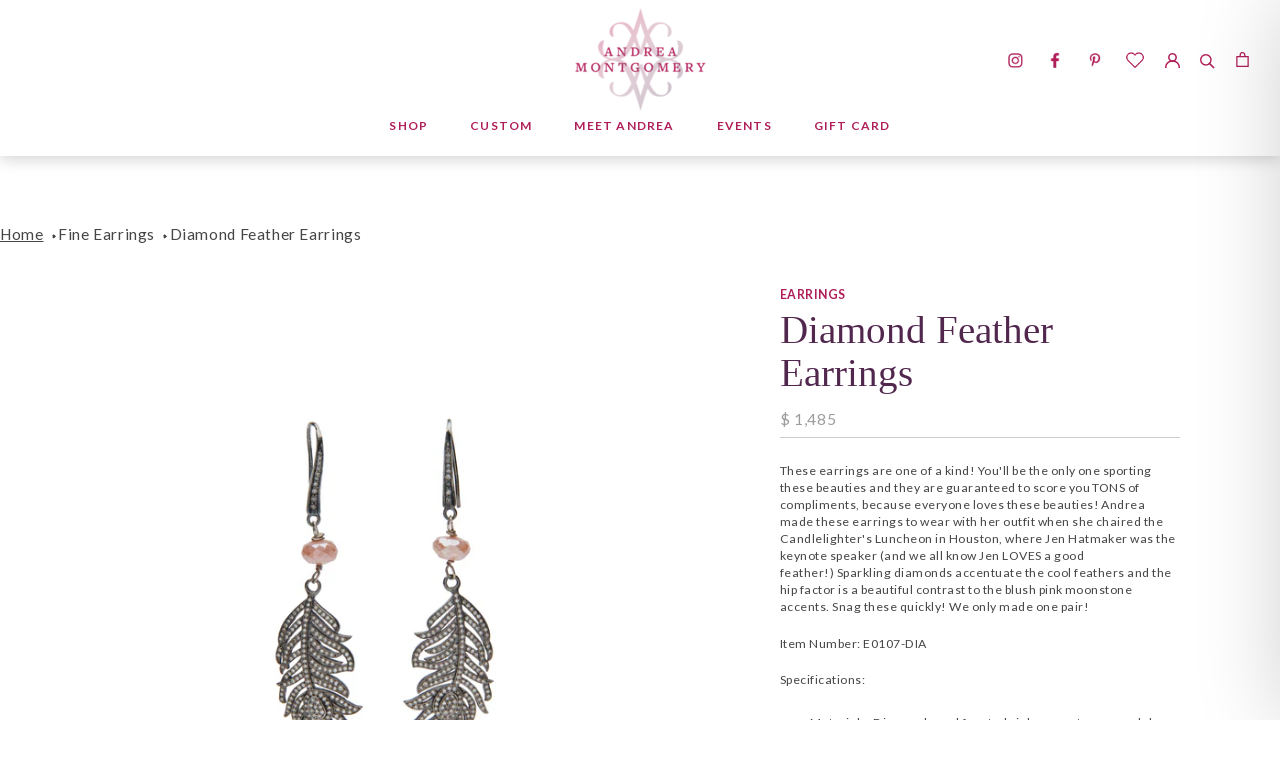

--- FILE ---
content_type: text/html; charset=utf-8
request_url: https://www.andreamontgomery.com/collections/fine-earrings/products/diamond-feather-earrings
body_size: 33390
content:
<!DOCTYPE html>

<html class="no-js" lang="en">
  <head>
    <meta charset="utf-8"> 
    <meta http-equiv="X-UA-Compatible" content="IE=edge,chrome=1">
    <meta name="viewport" content="width=device-width, initial-scale=1.0, height=device-height, minimum-scale=1.0, maximum-scale=1.0">
    <meta name="theme-color" content="">

    <title>
      Diamond Feather Earrings &ndash; Andrea Montgomery Designs
    </title><meta name="description" content="These earrings are one of a kind! You&#39;ll be the only one sporting these beauties and they are guaranteed to score you TONS of compliments, because everyone loves these beauties! Andrea made these earrings to wear with her outfit when she chaired the Candlelighter&#39;s Luncheon in Houston, where Jen Hatmaker was the keynot"><link rel="canonical" href="https://www.andreamontgomery.com/products/diamond-feather-earrings"><link rel="shortcut icon" href="//www.andreamontgomery.com/cdn/shop/files/watermark-logo_175x_175x_0ea41f59-4e18-4b9d-acba-ffb97c1127b8_96x.png?v=1623421425" type="image/png"><meta property="og:type" content="product">
  <meta property="og:title" content="Diamond Feather Earrings"><meta property="og:image" content="http://www.andreamontgomery.com/cdn/shop/products/E0107-DIA_web.jpg?v=1587528924">
    <meta property="og:image:secure_url" content="https://www.andreamontgomery.com/cdn/shop/products/E0107-DIA_web.jpg?v=1587528924">
    <meta property="og:image:width" content="3000">
    <meta property="og:image:height" content="3000"><meta property="product:price:amount" content="1,485.00">
  <meta property="product:price:currency" content="USD"><meta property="og:description" content="These earrings are one of a kind! You&#39;ll be the only one sporting these beauties and they are guaranteed to score you TONS of compliments, because everyone loves these beauties! Andrea made these earrings to wear with her outfit when she chaired the Candlelighter&#39;s Luncheon in Houston, where Jen Hatmaker was the keynot"><meta property="og:url" content="https://www.andreamontgomery.com/products/diamond-feather-earrings">
<meta property="og:site_name" content="Andrea Montgomery Designs"><meta name="twitter:card" content="summary"><meta name="twitter:title" content="Diamond Feather Earrings">
  <meta name="twitter:description" content="These earrings are one of a kind! You&#39;ll be the only one sporting these beauties and they are guaranteed to score you TONS of compliments, because everyone loves these beauties! Andrea made these earrings to wear with her outfit when she chaired the Candlelighter&#39;s Luncheon in Houston, where Jen Hatmaker was the keynote speaker (and we all know Jen LOVES a good feather!) Sparkling diamonds accentuate the cool feathers and the hip factor is a beautiful contrast to the blush pink moonstone accents. Snag these quickly! We only made one pair!
Item Number: E0107-DIA
Specifications:

Materials: Diamonds and faceted pink moonstone roundel
Metals: Oxidized sterling silver
Earring: Oxidized sterling silver ear wire 
">
  <meta name="twitter:image" content="https://www.andreamontgomery.com/cdn/shop/products/E0107-DIA_web_600x600_crop_center.jpg?v=1587528924">

    <script>window.performance && window.performance.mark && window.performance.mark('shopify.content_for_header.start');</script><meta id="shopify-digital-wallet" name="shopify-digital-wallet" content="/8105113/digital_wallets/dialog">
<meta name="shopify-checkout-api-token" content="bb221b444e638cd296e29a017e240078">
<meta id="in-context-paypal-metadata" data-shop-id="8105113" data-venmo-supported="false" data-environment="production" data-locale="en_US" data-paypal-v4="true" data-currency="USD">
<link rel="alternate" type="application/json+oembed" href="https://www.andreamontgomery.com/products/diamond-feather-earrings.oembed">
<script async="async" src="/checkouts/internal/preloads.js?locale=en-US"></script>
<link rel="preconnect" href="https://shop.app" crossorigin="anonymous">
<script async="async" src="https://shop.app/checkouts/internal/preloads.js?locale=en-US&shop_id=8105113" crossorigin="anonymous"></script>
<script id="apple-pay-shop-capabilities" type="application/json">{"shopId":8105113,"countryCode":"US","currencyCode":"USD","merchantCapabilities":["supports3DS"],"merchantId":"gid:\/\/shopify\/Shop\/8105113","merchantName":"Andrea Montgomery Designs","requiredBillingContactFields":["postalAddress","email","phone"],"requiredShippingContactFields":["postalAddress","email","phone"],"shippingType":"shipping","supportedNetworks":["visa","masterCard","amex","discover","elo","jcb"],"total":{"type":"pending","label":"Andrea Montgomery Designs","amount":"1.00"},"shopifyPaymentsEnabled":true,"supportsSubscriptions":true}</script>
<script id="shopify-features" type="application/json">{"accessToken":"bb221b444e638cd296e29a017e240078","betas":["rich-media-storefront-analytics"],"domain":"www.andreamontgomery.com","predictiveSearch":true,"shopId":8105113,"locale":"en"}</script>
<script>var Shopify = Shopify || {};
Shopify.shop = "andrea-montgomery-designs.myshopify.com";
Shopify.locale = "en";
Shopify.currency = {"active":"USD","rate":"1.0"};
Shopify.country = "US";
Shopify.theme = {"name":"Andrea Montgomery Designs","id":120373149777,"schema_name":"Prestige","schema_version":"4.8.0","theme_store_id":null,"role":"main"};
Shopify.theme.handle = "null";
Shopify.theme.style = {"id":null,"handle":null};
Shopify.cdnHost = "www.andreamontgomery.com/cdn";
Shopify.routes = Shopify.routes || {};
Shopify.routes.root = "/";</script>
<script type="module">!function(o){(o.Shopify=o.Shopify||{}).modules=!0}(window);</script>
<script>!function(o){function n(){var o=[];function n(){o.push(Array.prototype.slice.apply(arguments))}return n.q=o,n}var t=o.Shopify=o.Shopify||{};t.loadFeatures=n(),t.autoloadFeatures=n()}(window);</script>
<script>
  window.ShopifyPay = window.ShopifyPay || {};
  window.ShopifyPay.apiHost = "shop.app\/pay";
  window.ShopifyPay.redirectState = null;
</script>
<script id="shop-js-analytics" type="application/json">{"pageType":"product"}</script>
<script defer="defer" async type="module" src="//www.andreamontgomery.com/cdn/shopifycloud/shop-js/modules/v2/client.init-shop-cart-sync_BT-GjEfc.en.esm.js"></script>
<script defer="defer" async type="module" src="//www.andreamontgomery.com/cdn/shopifycloud/shop-js/modules/v2/chunk.common_D58fp_Oc.esm.js"></script>
<script defer="defer" async type="module" src="//www.andreamontgomery.com/cdn/shopifycloud/shop-js/modules/v2/chunk.modal_xMitdFEc.esm.js"></script>
<script type="module">
  await import("//www.andreamontgomery.com/cdn/shopifycloud/shop-js/modules/v2/client.init-shop-cart-sync_BT-GjEfc.en.esm.js");
await import("//www.andreamontgomery.com/cdn/shopifycloud/shop-js/modules/v2/chunk.common_D58fp_Oc.esm.js");
await import("//www.andreamontgomery.com/cdn/shopifycloud/shop-js/modules/v2/chunk.modal_xMitdFEc.esm.js");

  window.Shopify.SignInWithShop?.initShopCartSync?.({"fedCMEnabled":true,"windoidEnabled":true});

</script>
<script>
  window.Shopify = window.Shopify || {};
  if (!window.Shopify.featureAssets) window.Shopify.featureAssets = {};
  window.Shopify.featureAssets['shop-js'] = {"shop-cart-sync":["modules/v2/client.shop-cart-sync_DZOKe7Ll.en.esm.js","modules/v2/chunk.common_D58fp_Oc.esm.js","modules/v2/chunk.modal_xMitdFEc.esm.js"],"init-fed-cm":["modules/v2/client.init-fed-cm_B6oLuCjv.en.esm.js","modules/v2/chunk.common_D58fp_Oc.esm.js","modules/v2/chunk.modal_xMitdFEc.esm.js"],"shop-cash-offers":["modules/v2/client.shop-cash-offers_D2sdYoxE.en.esm.js","modules/v2/chunk.common_D58fp_Oc.esm.js","modules/v2/chunk.modal_xMitdFEc.esm.js"],"shop-login-button":["modules/v2/client.shop-login-button_QeVjl5Y3.en.esm.js","modules/v2/chunk.common_D58fp_Oc.esm.js","modules/v2/chunk.modal_xMitdFEc.esm.js"],"pay-button":["modules/v2/client.pay-button_DXTOsIq6.en.esm.js","modules/v2/chunk.common_D58fp_Oc.esm.js","modules/v2/chunk.modal_xMitdFEc.esm.js"],"shop-button":["modules/v2/client.shop-button_DQZHx9pm.en.esm.js","modules/v2/chunk.common_D58fp_Oc.esm.js","modules/v2/chunk.modal_xMitdFEc.esm.js"],"avatar":["modules/v2/client.avatar_BTnouDA3.en.esm.js"],"init-windoid":["modules/v2/client.init-windoid_CR1B-cfM.en.esm.js","modules/v2/chunk.common_D58fp_Oc.esm.js","modules/v2/chunk.modal_xMitdFEc.esm.js"],"init-shop-for-new-customer-accounts":["modules/v2/client.init-shop-for-new-customer-accounts_C_vY_xzh.en.esm.js","modules/v2/client.shop-login-button_QeVjl5Y3.en.esm.js","modules/v2/chunk.common_D58fp_Oc.esm.js","modules/v2/chunk.modal_xMitdFEc.esm.js"],"init-shop-email-lookup-coordinator":["modules/v2/client.init-shop-email-lookup-coordinator_BI7n9ZSv.en.esm.js","modules/v2/chunk.common_D58fp_Oc.esm.js","modules/v2/chunk.modal_xMitdFEc.esm.js"],"init-shop-cart-sync":["modules/v2/client.init-shop-cart-sync_BT-GjEfc.en.esm.js","modules/v2/chunk.common_D58fp_Oc.esm.js","modules/v2/chunk.modal_xMitdFEc.esm.js"],"shop-toast-manager":["modules/v2/client.shop-toast-manager_DiYdP3xc.en.esm.js","modules/v2/chunk.common_D58fp_Oc.esm.js","modules/v2/chunk.modal_xMitdFEc.esm.js"],"init-customer-accounts":["modules/v2/client.init-customer-accounts_D9ZNqS-Q.en.esm.js","modules/v2/client.shop-login-button_QeVjl5Y3.en.esm.js","modules/v2/chunk.common_D58fp_Oc.esm.js","modules/v2/chunk.modal_xMitdFEc.esm.js"],"init-customer-accounts-sign-up":["modules/v2/client.init-customer-accounts-sign-up_iGw4briv.en.esm.js","modules/v2/client.shop-login-button_QeVjl5Y3.en.esm.js","modules/v2/chunk.common_D58fp_Oc.esm.js","modules/v2/chunk.modal_xMitdFEc.esm.js"],"shop-follow-button":["modules/v2/client.shop-follow-button_CqMgW2wH.en.esm.js","modules/v2/chunk.common_D58fp_Oc.esm.js","modules/v2/chunk.modal_xMitdFEc.esm.js"],"checkout-modal":["modules/v2/client.checkout-modal_xHeaAweL.en.esm.js","modules/v2/chunk.common_D58fp_Oc.esm.js","modules/v2/chunk.modal_xMitdFEc.esm.js"],"shop-login":["modules/v2/client.shop-login_D91U-Q7h.en.esm.js","modules/v2/chunk.common_D58fp_Oc.esm.js","modules/v2/chunk.modal_xMitdFEc.esm.js"],"lead-capture":["modules/v2/client.lead-capture_BJmE1dJe.en.esm.js","modules/v2/chunk.common_D58fp_Oc.esm.js","modules/v2/chunk.modal_xMitdFEc.esm.js"],"payment-terms":["modules/v2/client.payment-terms_Ci9AEqFq.en.esm.js","modules/v2/chunk.common_D58fp_Oc.esm.js","modules/v2/chunk.modal_xMitdFEc.esm.js"]};
</script>
<script>(function() {
  var isLoaded = false;
  function asyncLoad() {
    if (isLoaded) return;
    isLoaded = true;
    var urls = ["https:\/\/inffuse-platform.appspot.com\/plugins\/shopify\/loader.js?_app=calendar\u0026shop=andrea-montgomery-designs.myshopify.com\u0026shop=andrea-montgomery-designs.myshopify.com","\/\/d1liekpayvooaz.cloudfront.net\/apps\/customizery\/customizery.js?shop=andrea-montgomery-designs.myshopify.com","https:\/\/statics.kudobuzz.com\/widget\/44a4w2y24323u254p2b4t2x2y21433v2a4z2w25463r2x2.js?shop=andrea-montgomery-designs.myshopify.com","https:\/\/instafeed.nfcube.com\/cdn\/cdc434f739f24aebfeeb48760ef1948d.js?shop=andrea-montgomery-designs.myshopify.com"];
    for (var i = 0; i < urls.length; i++) {
      var s = document.createElement('script');
      s.type = 'text/javascript';
      s.async = true;
      s.src = urls[i];
      var x = document.getElementsByTagName('script')[0];
      x.parentNode.insertBefore(s, x);
    }
  };
  if(window.attachEvent) {
    window.attachEvent('onload', asyncLoad);
  } else {
    window.addEventListener('load', asyncLoad, false);
  }
})();</script>
<script id="__st">var __st={"a":8105113,"offset":-21600,"reqid":"89c603c5-ed00-4384-a2dd-b6eb0d80a127-1769481572","pageurl":"www.andreamontgomery.com\/collections\/fine-earrings\/products\/diamond-feather-earrings","u":"bbb86dd8bfab","p":"product","rtyp":"product","rid":4395514265681};</script>
<script>window.ShopifyPaypalV4VisibilityTracking = true;</script>
<script id="captcha-bootstrap">!function(){'use strict';const t='contact',e='account',n='new_comment',o=[[t,t],['blogs',n],['comments',n],[t,'customer']],c=[[e,'customer_login'],[e,'guest_login'],[e,'recover_customer_password'],[e,'create_customer']],r=t=>t.map((([t,e])=>`form[action*='/${t}']:not([data-nocaptcha='true']) input[name='form_type'][value='${e}']`)).join(','),a=t=>()=>t?[...document.querySelectorAll(t)].map((t=>t.form)):[];function s(){const t=[...o],e=r(t);return a(e)}const i='password',u='form_key',d=['recaptcha-v3-token','g-recaptcha-response','h-captcha-response',i],f=()=>{try{return window.sessionStorage}catch{return}},m='__shopify_v',_=t=>t.elements[u];function p(t,e,n=!1){try{const o=window.sessionStorage,c=JSON.parse(o.getItem(e)),{data:r}=function(t){const{data:e,action:n}=t;return t[m]||n?{data:e,action:n}:{data:t,action:n}}(c);for(const[e,n]of Object.entries(r))t.elements[e]&&(t.elements[e].value=n);n&&o.removeItem(e)}catch(o){console.error('form repopulation failed',{error:o})}}const l='form_type',E='cptcha';function T(t){t.dataset[E]=!0}const w=window,h=w.document,L='Shopify',v='ce_forms',y='captcha';let A=!1;((t,e)=>{const n=(g='f06e6c50-85a8-45c8-87d0-21a2b65856fe',I='https://cdn.shopify.com/shopifycloud/storefront-forms-hcaptcha/ce_storefront_forms_captcha_hcaptcha.v1.5.2.iife.js',D={infoText:'Protected by hCaptcha',privacyText:'Privacy',termsText:'Terms'},(t,e,n)=>{const o=w[L][v],c=o.bindForm;if(c)return c(t,g,e,D).then(n);var r;o.q.push([[t,g,e,D],n]),r=I,A||(h.body.append(Object.assign(h.createElement('script'),{id:'captcha-provider',async:!0,src:r})),A=!0)});var g,I,D;w[L]=w[L]||{},w[L][v]=w[L][v]||{},w[L][v].q=[],w[L][y]=w[L][y]||{},w[L][y].protect=function(t,e){n(t,void 0,e),T(t)},Object.freeze(w[L][y]),function(t,e,n,w,h,L){const[v,y,A,g]=function(t,e,n){const i=e?o:[],u=t?c:[],d=[...i,...u],f=r(d),m=r(i),_=r(d.filter((([t,e])=>n.includes(e))));return[a(f),a(m),a(_),s()]}(w,h,L),I=t=>{const e=t.target;return e instanceof HTMLFormElement?e:e&&e.form},D=t=>v().includes(t);t.addEventListener('submit',(t=>{const e=I(t);if(!e)return;const n=D(e)&&!e.dataset.hcaptchaBound&&!e.dataset.recaptchaBound,o=_(e),c=g().includes(e)&&(!o||!o.value);(n||c)&&t.preventDefault(),c&&!n&&(function(t){try{if(!f())return;!function(t){const e=f();if(!e)return;const n=_(t);if(!n)return;const o=n.value;o&&e.removeItem(o)}(t);const e=Array.from(Array(32),(()=>Math.random().toString(36)[2])).join('');!function(t,e){_(t)||t.append(Object.assign(document.createElement('input'),{type:'hidden',name:u})),t.elements[u].value=e}(t,e),function(t,e){const n=f();if(!n)return;const o=[...t.querySelectorAll(`input[type='${i}']`)].map((({name:t})=>t)),c=[...d,...o],r={};for(const[a,s]of new FormData(t).entries())c.includes(a)||(r[a]=s);n.setItem(e,JSON.stringify({[m]:1,action:t.action,data:r}))}(t,e)}catch(e){console.error('failed to persist form',e)}}(e),e.submit())}));const S=(t,e)=>{t&&!t.dataset[E]&&(n(t,e.some((e=>e===t))),T(t))};for(const o of['focusin','change'])t.addEventListener(o,(t=>{const e=I(t);D(e)&&S(e,y())}));const B=e.get('form_key'),M=e.get(l),P=B&&M;t.addEventListener('DOMContentLoaded',(()=>{const t=y();if(P)for(const e of t)e.elements[l].value===M&&p(e,B);[...new Set([...A(),...v().filter((t=>'true'===t.dataset.shopifyCaptcha))])].forEach((e=>S(e,t)))}))}(h,new URLSearchParams(w.location.search),n,t,e,['guest_login'])})(!0,!0)}();</script>
<script integrity="sha256-4kQ18oKyAcykRKYeNunJcIwy7WH5gtpwJnB7kiuLZ1E=" data-source-attribution="shopify.loadfeatures" defer="defer" src="//www.andreamontgomery.com/cdn/shopifycloud/storefront/assets/storefront/load_feature-a0a9edcb.js" crossorigin="anonymous"></script>
<script crossorigin="anonymous" defer="defer" src="//www.andreamontgomery.com/cdn/shopifycloud/storefront/assets/shopify_pay/storefront-65b4c6d7.js?v=20250812"></script>
<script data-source-attribution="shopify.dynamic_checkout.dynamic.init">var Shopify=Shopify||{};Shopify.PaymentButton=Shopify.PaymentButton||{isStorefrontPortableWallets:!0,init:function(){window.Shopify.PaymentButton.init=function(){};var t=document.createElement("script");t.src="https://www.andreamontgomery.com/cdn/shopifycloud/portable-wallets/latest/portable-wallets.en.js",t.type="module",document.head.appendChild(t)}};
</script>
<script data-source-attribution="shopify.dynamic_checkout.buyer_consent">
  function portableWalletsHideBuyerConsent(e){var t=document.getElementById("shopify-buyer-consent"),n=document.getElementById("shopify-subscription-policy-button");t&&n&&(t.classList.add("hidden"),t.setAttribute("aria-hidden","true"),n.removeEventListener("click",e))}function portableWalletsShowBuyerConsent(e){var t=document.getElementById("shopify-buyer-consent"),n=document.getElementById("shopify-subscription-policy-button");t&&n&&(t.classList.remove("hidden"),t.removeAttribute("aria-hidden"),n.addEventListener("click",e))}window.Shopify?.PaymentButton&&(window.Shopify.PaymentButton.hideBuyerConsent=portableWalletsHideBuyerConsent,window.Shopify.PaymentButton.showBuyerConsent=portableWalletsShowBuyerConsent);
</script>
<script data-source-attribution="shopify.dynamic_checkout.cart.bootstrap">document.addEventListener("DOMContentLoaded",(function(){function t(){return document.querySelector("shopify-accelerated-checkout-cart, shopify-accelerated-checkout")}if(t())Shopify.PaymentButton.init();else{new MutationObserver((function(e,n){t()&&(Shopify.PaymentButton.init(),n.disconnect())})).observe(document.body,{childList:!0,subtree:!0})}}));
</script>
<link id="shopify-accelerated-checkout-styles" rel="stylesheet" media="screen" href="https://www.andreamontgomery.com/cdn/shopifycloud/portable-wallets/latest/accelerated-checkout-backwards-compat.css" crossorigin="anonymous">
<style id="shopify-accelerated-checkout-cart">
        #shopify-buyer-consent {
  margin-top: 1em;
  display: inline-block;
  width: 100%;
}

#shopify-buyer-consent.hidden {
  display: none;
}

#shopify-subscription-policy-button {
  background: none;
  border: none;
  padding: 0;
  text-decoration: underline;
  font-size: inherit;
  cursor: pointer;
}

#shopify-subscription-policy-button::before {
  box-shadow: none;
}

      </style>

<script>window.performance && window.performance.mark && window.performance.mark('shopify.content_for_header.end');</script>

   
    
    <link rel="stylesheet" href="//www.andreamontgomery.com/cdn/shop/t/6/assets/theme.scss.css?v=136407612730830557971759331602">
 
	<link rel="stylesheet" href="//www.andreamontgomery.com/cdn/shop/t/6/assets/owl.carousel.css?v=103640546699724732651623019342">
	<link rel="stylesheet" href="//www.andreamontgomery.com/cdn/shop/t/6/assets/owl.theme.default.css?v=34605300280296308671623019343">
    <link href="https://unpkg.com/aos@2.3.1/dist/aos.css" rel="stylesheet">
	<link rel="stylesheet" href="//www.andreamontgomery.com/cdn/shop/t/6/assets/foundation-icons.css?v=129316184334479381111701300859">
    <link rel="stylesheet" href="//www.andreamontgomery.com/cdn/shop/t/6/assets/main.css?v=102213349763197790531701300859">
    
    
    <script>
      // This allows to expose several variables to the global scope, to be used in scripts
      window.theme = {
        pageType: "product",
        moneyFormat: "\u003cspan class=money\u003e$ {{amount}}\u003c\/span\u003e",
        moneyWithCurrencyFormat: "\u003cspan class=money\u003e$ {{amount}} USD\u003c\/span\u003e",
        productImageSize: "square",
        searchMode: "product,article",
        showPageTransition: false,
        showElementStaggering: true,
        showImageZooming: true
      };

      window.routes = {
        rootUrl: "\/",
        cartUrl: "\/cart",
        cartAddUrl: "\/cart\/add",
        cartChangeUrl: "\/cart\/change",
        searchUrl: "\/search",
        productRecommendationsUrl: "\/recommendations\/products"
      };

      window.languages = {
        cartAddNote: "Add Order Note",
        cartEditNote: "Edit Order Note",
        productImageLoadingError: "This image could not be loaded. Please try to reload the page.",
        productFormAddToCart: "Add to cart",
        productFormUnavailable: "Unavailable",
        productFormSoldOut: "Sold Out",
        shippingEstimatorOneResult: "1 option available:",
        shippingEstimatorMoreResults: "{{count}} options available:",
        shippingEstimatorNoResults: "No shipping could be found"
      };

      window.lazySizesConfig = {
        loadHidden: false,
        hFac: 0.5,
        expFactor: 2,
        ricTimeout: 150,
        lazyClass: 'Image--lazyLoad',
        loadingClass: 'Image--lazyLoading',
        loadedClass: 'Image--lazyLoaded'
      };

      document.documentElement.className = document.documentElement.className.replace('no-js', 'js');
      document.documentElement.style.setProperty('--window-height', window.innerHeight + 'px');

      // We do a quick detection of some features (we could use Modernizr but for so little...)
      (function() {
        document.documentElement.className += ((window.CSS && window.CSS.supports('(position: sticky) or (position: -webkit-sticky)')) ? ' supports-sticky' : ' no-supports-sticky');
        document.documentElement.className += (window.matchMedia('(-moz-touch-enabled: 1), (hover: none)')).matches ? ' no-supports-hover' : ' supports-hover';
      }());
    </script>

    <script src="//www.andreamontgomery.com/cdn/shop/t/6/assets/lazysizes.min.js?v=174358363404432586981623019339" async></script><script src="https://polyfill-fastly.net/v3/polyfill.min.js?unknown=polyfill&features=fetch,Element.prototype.closest,Element.prototype.remove,Element.prototype.classList,Array.prototype.includes,Array.prototype.fill,Object.assign,CustomEvent,IntersectionObserver,IntersectionObserverEntry,URL" defer></script>
    <script src="//www.andreamontgomery.com/cdn/shop/t/6/assets/libs.min.js?v=26178543184394469741623019339" defer></script>
    <script src="//www.andreamontgomery.com/cdn/shop/t/6/assets/theme.min.js?v=28495471557109698641623019347" defer></script>
    <script src="//www.andreamontgomery.com/cdn/shop/t/6/assets/custom.js?v=183944157590872491501623019326" defer></script>
  	<script src="https://ajax.googleapis.com/ajax/libs/jquery/3.5.1/jquery.min.js"></script>
    
    <script src="//www.andreamontgomery.com/cdn/shop/t/6/assets/main.js?v=135711036823654086651623019340" async></script>

    <script src="//www.andreamontgomery.com/cdn/shop/t/6/assets/owl.carousel.js?v=164149608635402950691623019342" defer></script>
    
    <script src="https://unpkg.com/aos@2.3.1/dist/aos.js"></script>
    

    <script>
      (function () {
        window.onpageshow = function() {
          if (window.theme.showPageTransition) {
            var pageTransition = document.querySelector('.PageTransition');

            if (pageTransition) {
              pageTransition.style.visibility = 'visible';
              pageTransition.style.opacity = '0';
            }
          }

          // When the page is loaded from the cache, we have to reload the cart content
          document.documentElement.dispatchEvent(new CustomEvent('cart:refresh', {
            bubbles: true
          }));
        };
      })();
      
    
    </script>
    
  
    
  <script type="application/ld+json">
  {
    "@context": "http://schema.org",
    "@type": "Product",
    "offers": [{
          "@type": "Offer",
          "name": "Default Title",
          "availability":"https://schema.org/OutOfStock",
          "price": 1485.0,
          "priceCurrency": "USD",
          "priceValidUntil": "2026-02-05","sku": "E0107-DIA","url": "/collections/fine-earrings/products/diamond-feather-earrings/products/diamond-feather-earrings?variant=31402639294545"
        }
],
    "brand": {
      "name": "Andrea Montgomery Designs"
    },
    "name": "Diamond Feather Earrings",
    "description": "These earrings are one of a kind! You'll be the only one sporting these beauties and they are guaranteed to score you TONS of compliments, because everyone loves these beauties! Andrea made these earrings to wear with her outfit when she chaired the Candlelighter's Luncheon in Houston, where Jen Hatmaker was the keynote speaker (and we all know Jen LOVES a good feather!) Sparkling diamonds accentuate the cool feathers and the hip factor is a beautiful contrast to the blush pink moonstone accents. Snag these quickly! We only made one pair!\nItem Number: E0107-DIA\nSpecifications:\n\nMaterials: Diamonds and faceted pink moonstone roundel\nMetals: Oxidized sterling silver\nEarring: Oxidized sterling silver ear wire \n",
    "category": "Earrings",
    "url": "/collections/fine-earrings/products/diamond-feather-earrings/products/diamond-feather-earrings",
    "sku": "E0107-DIA",
    "image": {
      "@type": "ImageObject",
      "url": "https://www.andreamontgomery.com/cdn/shop/products/E0107-DIA_web_1024x.jpg?v=1587528924",
      "image": "https://www.andreamontgomery.com/cdn/shop/products/E0107-DIA_web_1024x.jpg?v=1587528924",
      "name": "Diamond Feather Earrings",
      "width": "1024",
      "height": "1024"
    }
  }
  </script>



  <script type="application/ld+json">
  {
    "@context": "http://schema.org",
    "@type": "BreadcrumbList",
  "itemListElement": [{
      "@type": "ListItem",
      "position": 1,
      "name": "Translation missing: en.general.breadcrumb.home",
      "item": "https://www.andreamontgomery.com"
    },{
          "@type": "ListItem",
          "position": 2,
          "name": "Fine Earrings",
          "item": "https://www.andreamontgomery.com/collections/fine-earrings"
        }, {
          "@type": "ListItem",
          "position": 3,
          "name": "Diamond Feather Earrings",
          "item": "https://www.andreamontgomery.com/collections/fine-earrings/products/diamond-feather-earrings"
        }]
  }
  </script>

    
    

  <!-- Global site tag (gtag.js) - Google Analytics -->
  <script async src="https://www.googletagmanager.com/gtag/js?id=G-FM7YRQDZSL"></script>
  <script>
    window.dataLayer = window.dataLayer || [];
    function gtag(){dataLayer.push(arguments);}
    gtag('js', new Date());

    gtag('config', 'G-FM7YRQDZSL');
  </script>



<!--begin-boost-pfs-filter-css-->
  <link rel="preload stylesheet" href="//www.andreamontgomery.com/cdn/shop/t/6/assets/boost-pfs-instant-search.css?v=86417502047430999931623019364" as="style"><link href="//www.andreamontgomery.com/cdn/shop/t/6/assets/boost-pfs-custom.css?v=56801772840306109501623019364" rel="stylesheet" type="text/css" media="all" />

<!--end-boost-pfs-filter-css-->


<link href="https://monorail-edge.shopifysvc.com" rel="dns-prefetch">
<script>(function(){if ("sendBeacon" in navigator && "performance" in window) {try {var session_token_from_headers = performance.getEntriesByType('navigation')[0].serverTiming.find(x => x.name == '_s').description;} catch {var session_token_from_headers = undefined;}var session_cookie_matches = document.cookie.match(/_shopify_s=([^;]*)/);var session_token_from_cookie = session_cookie_matches && session_cookie_matches.length === 2 ? session_cookie_matches[1] : "";var session_token = session_token_from_headers || session_token_from_cookie || "";function handle_abandonment_event(e) {var entries = performance.getEntries().filter(function(entry) {return /monorail-edge.shopifysvc.com/.test(entry.name);});if (!window.abandonment_tracked && entries.length === 0) {window.abandonment_tracked = true;var currentMs = Date.now();var navigation_start = performance.timing.navigationStart;var payload = {shop_id: 8105113,url: window.location.href,navigation_start,duration: currentMs - navigation_start,session_token,page_type: "product"};window.navigator.sendBeacon("https://monorail-edge.shopifysvc.com/v1/produce", JSON.stringify({schema_id: "online_store_buyer_site_abandonment/1.1",payload: payload,metadata: {event_created_at_ms: currentMs,event_sent_at_ms: currentMs}}));}}window.addEventListener('pagehide', handle_abandonment_event);}}());</script>
<script id="web-pixels-manager-setup">(function e(e,d,r,n,o){if(void 0===o&&(o={}),!Boolean(null===(a=null===(i=window.Shopify)||void 0===i?void 0:i.analytics)||void 0===a?void 0:a.replayQueue)){var i,a;window.Shopify=window.Shopify||{};var t=window.Shopify;t.analytics=t.analytics||{};var s=t.analytics;s.replayQueue=[],s.publish=function(e,d,r){return s.replayQueue.push([e,d,r]),!0};try{self.performance.mark("wpm:start")}catch(e){}var l=function(){var e={modern:/Edge?\/(1{2}[4-9]|1[2-9]\d|[2-9]\d{2}|\d{4,})\.\d+(\.\d+|)|Firefox\/(1{2}[4-9]|1[2-9]\d|[2-9]\d{2}|\d{4,})\.\d+(\.\d+|)|Chrom(ium|e)\/(9{2}|\d{3,})\.\d+(\.\d+|)|(Maci|X1{2}).+ Version\/(15\.\d+|(1[6-9]|[2-9]\d|\d{3,})\.\d+)([,.]\d+|)( \(\w+\)|)( Mobile\/\w+|) Safari\/|Chrome.+OPR\/(9{2}|\d{3,})\.\d+\.\d+|(CPU[ +]OS|iPhone[ +]OS|CPU[ +]iPhone|CPU IPhone OS|CPU iPad OS)[ +]+(15[._]\d+|(1[6-9]|[2-9]\d|\d{3,})[._]\d+)([._]\d+|)|Android:?[ /-](13[3-9]|1[4-9]\d|[2-9]\d{2}|\d{4,})(\.\d+|)(\.\d+|)|Android.+Firefox\/(13[5-9]|1[4-9]\d|[2-9]\d{2}|\d{4,})\.\d+(\.\d+|)|Android.+Chrom(ium|e)\/(13[3-9]|1[4-9]\d|[2-9]\d{2}|\d{4,})\.\d+(\.\d+|)|SamsungBrowser\/([2-9]\d|\d{3,})\.\d+/,legacy:/Edge?\/(1[6-9]|[2-9]\d|\d{3,})\.\d+(\.\d+|)|Firefox\/(5[4-9]|[6-9]\d|\d{3,})\.\d+(\.\d+|)|Chrom(ium|e)\/(5[1-9]|[6-9]\d|\d{3,})\.\d+(\.\d+|)([\d.]+$|.*Safari\/(?![\d.]+ Edge\/[\d.]+$))|(Maci|X1{2}).+ Version\/(10\.\d+|(1[1-9]|[2-9]\d|\d{3,})\.\d+)([,.]\d+|)( \(\w+\)|)( Mobile\/\w+|) Safari\/|Chrome.+OPR\/(3[89]|[4-9]\d|\d{3,})\.\d+\.\d+|(CPU[ +]OS|iPhone[ +]OS|CPU[ +]iPhone|CPU IPhone OS|CPU iPad OS)[ +]+(10[._]\d+|(1[1-9]|[2-9]\d|\d{3,})[._]\d+)([._]\d+|)|Android:?[ /-](13[3-9]|1[4-9]\d|[2-9]\d{2}|\d{4,})(\.\d+|)(\.\d+|)|Mobile Safari.+OPR\/([89]\d|\d{3,})\.\d+\.\d+|Android.+Firefox\/(13[5-9]|1[4-9]\d|[2-9]\d{2}|\d{4,})\.\d+(\.\d+|)|Android.+Chrom(ium|e)\/(13[3-9]|1[4-9]\d|[2-9]\d{2}|\d{4,})\.\d+(\.\d+|)|Android.+(UC? ?Browser|UCWEB|U3)[ /]?(15\.([5-9]|\d{2,})|(1[6-9]|[2-9]\d|\d{3,})\.\d+)\.\d+|SamsungBrowser\/(5\.\d+|([6-9]|\d{2,})\.\d+)|Android.+MQ{2}Browser\/(14(\.(9|\d{2,})|)|(1[5-9]|[2-9]\d|\d{3,})(\.\d+|))(\.\d+|)|K[Aa][Ii]OS\/(3\.\d+|([4-9]|\d{2,})\.\d+)(\.\d+|)/},d=e.modern,r=e.legacy,n=navigator.userAgent;return n.match(d)?"modern":n.match(r)?"legacy":"unknown"}(),u="modern"===l?"modern":"legacy",c=(null!=n?n:{modern:"",legacy:""})[u],f=function(e){return[e.baseUrl,"/wpm","/b",e.hashVersion,"modern"===e.buildTarget?"m":"l",".js"].join("")}({baseUrl:d,hashVersion:r,buildTarget:u}),m=function(e){var d=e.version,r=e.bundleTarget,n=e.surface,o=e.pageUrl,i=e.monorailEndpoint;return{emit:function(e){var a=e.status,t=e.errorMsg,s=(new Date).getTime(),l=JSON.stringify({metadata:{event_sent_at_ms:s},events:[{schema_id:"web_pixels_manager_load/3.1",payload:{version:d,bundle_target:r,page_url:o,status:a,surface:n,error_msg:t},metadata:{event_created_at_ms:s}}]});if(!i)return console&&console.warn&&console.warn("[Web Pixels Manager] No Monorail endpoint provided, skipping logging."),!1;try{return self.navigator.sendBeacon.bind(self.navigator)(i,l)}catch(e){}var u=new XMLHttpRequest;try{return u.open("POST",i,!0),u.setRequestHeader("Content-Type","text/plain"),u.send(l),!0}catch(e){return console&&console.warn&&console.warn("[Web Pixels Manager] Got an unhandled error while logging to Monorail."),!1}}}}({version:r,bundleTarget:l,surface:e.surface,pageUrl:self.location.href,monorailEndpoint:e.monorailEndpoint});try{o.browserTarget=l,function(e){var d=e.src,r=e.async,n=void 0===r||r,o=e.onload,i=e.onerror,a=e.sri,t=e.scriptDataAttributes,s=void 0===t?{}:t,l=document.createElement("script"),u=document.querySelector("head"),c=document.querySelector("body");if(l.async=n,l.src=d,a&&(l.integrity=a,l.crossOrigin="anonymous"),s)for(var f in s)if(Object.prototype.hasOwnProperty.call(s,f))try{l.dataset[f]=s[f]}catch(e){}if(o&&l.addEventListener("load",o),i&&l.addEventListener("error",i),u)u.appendChild(l);else{if(!c)throw new Error("Did not find a head or body element to append the script");c.appendChild(l)}}({src:f,async:!0,onload:function(){if(!function(){var e,d;return Boolean(null===(d=null===(e=window.Shopify)||void 0===e?void 0:e.analytics)||void 0===d?void 0:d.initialized)}()){var d=window.webPixelsManager.init(e)||void 0;if(d){var r=window.Shopify.analytics;r.replayQueue.forEach((function(e){var r=e[0],n=e[1],o=e[2];d.publishCustomEvent(r,n,o)})),r.replayQueue=[],r.publish=d.publishCustomEvent,r.visitor=d.visitor,r.initialized=!0}}},onerror:function(){return m.emit({status:"failed",errorMsg:"".concat(f," has failed to load")})},sri:function(e){var d=/^sha384-[A-Za-z0-9+/=]+$/;return"string"==typeof e&&d.test(e)}(c)?c:"",scriptDataAttributes:o}),m.emit({status:"loading"})}catch(e){m.emit({status:"failed",errorMsg:(null==e?void 0:e.message)||"Unknown error"})}}})({shopId: 8105113,storefrontBaseUrl: "https://www.andreamontgomery.com",extensionsBaseUrl: "https://extensions.shopifycdn.com/cdn/shopifycloud/web-pixels-manager",monorailEndpoint: "https://monorail-edge.shopifysvc.com/unstable/produce_batch",surface: "storefront-renderer",enabledBetaFlags: ["2dca8a86"],webPixelsConfigList: [{"id":"147554623","eventPayloadVersion":"v1","runtimeContext":"LAX","scriptVersion":"1","type":"CUSTOM","privacyPurposes":["ANALYTICS"],"name":"Google Analytics tag (migrated)"},{"id":"shopify-app-pixel","configuration":"{}","eventPayloadVersion":"v1","runtimeContext":"STRICT","scriptVersion":"0450","apiClientId":"shopify-pixel","type":"APP","privacyPurposes":["ANALYTICS","MARKETING"]},{"id":"shopify-custom-pixel","eventPayloadVersion":"v1","runtimeContext":"LAX","scriptVersion":"0450","apiClientId":"shopify-pixel","type":"CUSTOM","privacyPurposes":["ANALYTICS","MARKETING"]}],isMerchantRequest: false,initData: {"shop":{"name":"Andrea Montgomery Designs","paymentSettings":{"currencyCode":"USD"},"myshopifyDomain":"andrea-montgomery-designs.myshopify.com","countryCode":"US","storefrontUrl":"https:\/\/www.andreamontgomery.com"},"customer":null,"cart":null,"checkout":null,"productVariants":[{"price":{"amount":1485.0,"currencyCode":"USD"},"product":{"title":"Diamond Feather Earrings","vendor":"Andrea Montgomery Designs","id":"4395514265681","untranslatedTitle":"Diamond Feather Earrings","url":"\/products\/diamond-feather-earrings","type":"Earrings"},"id":"31402639294545","image":{"src":"\/\/www.andreamontgomery.com\/cdn\/shop\/products\/E0107-DIA_web.jpg?v=1587528924"},"sku":"E0107-DIA","title":"Default Title","untranslatedTitle":"Default Title"}],"purchasingCompany":null},},"https://www.andreamontgomery.com/cdn","fcfee988w5aeb613cpc8e4bc33m6693e112",{"modern":"","legacy":""},{"shopId":"8105113","storefrontBaseUrl":"https:\/\/www.andreamontgomery.com","extensionBaseUrl":"https:\/\/extensions.shopifycdn.com\/cdn\/shopifycloud\/web-pixels-manager","surface":"storefront-renderer","enabledBetaFlags":"[\"2dca8a86\"]","isMerchantRequest":"false","hashVersion":"fcfee988w5aeb613cpc8e4bc33m6693e112","publish":"custom","events":"[[\"page_viewed\",{}],[\"product_viewed\",{\"productVariant\":{\"price\":{\"amount\":1485.0,\"currencyCode\":\"USD\"},\"product\":{\"title\":\"Diamond Feather Earrings\",\"vendor\":\"Andrea Montgomery Designs\",\"id\":\"4395514265681\",\"untranslatedTitle\":\"Diamond Feather Earrings\",\"url\":\"\/products\/diamond-feather-earrings\",\"type\":\"Earrings\"},\"id\":\"31402639294545\",\"image\":{\"src\":\"\/\/www.andreamontgomery.com\/cdn\/shop\/products\/E0107-DIA_web.jpg?v=1587528924\"},\"sku\":\"E0107-DIA\",\"title\":\"Default Title\",\"untranslatedTitle\":\"Default Title\"}}]]"});</script><script>
  window.ShopifyAnalytics = window.ShopifyAnalytics || {};
  window.ShopifyAnalytics.meta = window.ShopifyAnalytics.meta || {};
  window.ShopifyAnalytics.meta.currency = 'USD';
  var meta = {"product":{"id":4395514265681,"gid":"gid:\/\/shopify\/Product\/4395514265681","vendor":"Andrea Montgomery Designs","type":"Earrings","handle":"diamond-feather-earrings","variants":[{"id":31402639294545,"price":148500,"name":"Diamond Feather Earrings","public_title":null,"sku":"E0107-DIA"}],"remote":false},"page":{"pageType":"product","resourceType":"product","resourceId":4395514265681,"requestId":"89c603c5-ed00-4384-a2dd-b6eb0d80a127-1769481572"}};
  for (var attr in meta) {
    window.ShopifyAnalytics.meta[attr] = meta[attr];
  }
</script>
<script class="analytics">
  (function () {
    var customDocumentWrite = function(content) {
      var jquery = null;

      if (window.jQuery) {
        jquery = window.jQuery;
      } else if (window.Checkout && window.Checkout.$) {
        jquery = window.Checkout.$;
      }

      if (jquery) {
        jquery('body').append(content);
      }
    };

    var hasLoggedConversion = function(token) {
      if (token) {
        return document.cookie.indexOf('loggedConversion=' + token) !== -1;
      }
      return false;
    }

    var setCookieIfConversion = function(token) {
      if (token) {
        var twoMonthsFromNow = new Date(Date.now());
        twoMonthsFromNow.setMonth(twoMonthsFromNow.getMonth() + 2);

        document.cookie = 'loggedConversion=' + token + '; expires=' + twoMonthsFromNow;
      }
    }

    var trekkie = window.ShopifyAnalytics.lib = window.trekkie = window.trekkie || [];
    if (trekkie.integrations) {
      return;
    }
    trekkie.methods = [
      'identify',
      'page',
      'ready',
      'track',
      'trackForm',
      'trackLink'
    ];
    trekkie.factory = function(method) {
      return function() {
        var args = Array.prototype.slice.call(arguments);
        args.unshift(method);
        trekkie.push(args);
        return trekkie;
      };
    };
    for (var i = 0; i < trekkie.methods.length; i++) {
      var key = trekkie.methods[i];
      trekkie[key] = trekkie.factory(key);
    }
    trekkie.load = function(config) {
      trekkie.config = config || {};
      trekkie.config.initialDocumentCookie = document.cookie;
      var first = document.getElementsByTagName('script')[0];
      var script = document.createElement('script');
      script.type = 'text/javascript';
      script.onerror = function(e) {
        var scriptFallback = document.createElement('script');
        scriptFallback.type = 'text/javascript';
        scriptFallback.onerror = function(error) {
                var Monorail = {
      produce: function produce(monorailDomain, schemaId, payload) {
        var currentMs = new Date().getTime();
        var event = {
          schema_id: schemaId,
          payload: payload,
          metadata: {
            event_created_at_ms: currentMs,
            event_sent_at_ms: currentMs
          }
        };
        return Monorail.sendRequest("https://" + monorailDomain + "/v1/produce", JSON.stringify(event));
      },
      sendRequest: function sendRequest(endpointUrl, payload) {
        // Try the sendBeacon API
        if (window && window.navigator && typeof window.navigator.sendBeacon === 'function' && typeof window.Blob === 'function' && !Monorail.isIos12()) {
          var blobData = new window.Blob([payload], {
            type: 'text/plain'
          });

          if (window.navigator.sendBeacon(endpointUrl, blobData)) {
            return true;
          } // sendBeacon was not successful

        } // XHR beacon

        var xhr = new XMLHttpRequest();

        try {
          xhr.open('POST', endpointUrl);
          xhr.setRequestHeader('Content-Type', 'text/plain');
          xhr.send(payload);
        } catch (e) {
          console.log(e);
        }

        return false;
      },
      isIos12: function isIos12() {
        return window.navigator.userAgent.lastIndexOf('iPhone; CPU iPhone OS 12_') !== -1 || window.navigator.userAgent.lastIndexOf('iPad; CPU OS 12_') !== -1;
      }
    };
    Monorail.produce('monorail-edge.shopifysvc.com',
      'trekkie_storefront_load_errors/1.1',
      {shop_id: 8105113,
      theme_id: 120373149777,
      app_name: "storefront",
      context_url: window.location.href,
      source_url: "//www.andreamontgomery.com/cdn/s/trekkie.storefront.a804e9514e4efded663580eddd6991fcc12b5451.min.js"});

        };
        scriptFallback.async = true;
        scriptFallback.src = '//www.andreamontgomery.com/cdn/s/trekkie.storefront.a804e9514e4efded663580eddd6991fcc12b5451.min.js';
        first.parentNode.insertBefore(scriptFallback, first);
      };
      script.async = true;
      script.src = '//www.andreamontgomery.com/cdn/s/trekkie.storefront.a804e9514e4efded663580eddd6991fcc12b5451.min.js';
      first.parentNode.insertBefore(script, first);
    };
    trekkie.load(
      {"Trekkie":{"appName":"storefront","development":false,"defaultAttributes":{"shopId":8105113,"isMerchantRequest":null,"themeId":120373149777,"themeCityHash":"16346409702360008965","contentLanguage":"en","currency":"USD","eventMetadataId":"d7798c8e-a186-4db4-b6be-94702e3b3170"},"isServerSideCookieWritingEnabled":true,"monorailRegion":"shop_domain","enabledBetaFlags":["65f19447"]},"Session Attribution":{},"S2S":{"facebookCapiEnabled":false,"source":"trekkie-storefront-renderer","apiClientId":580111}}
    );

    var loaded = false;
    trekkie.ready(function() {
      if (loaded) return;
      loaded = true;

      window.ShopifyAnalytics.lib = window.trekkie;

      var originalDocumentWrite = document.write;
      document.write = customDocumentWrite;
      try { window.ShopifyAnalytics.merchantGoogleAnalytics.call(this); } catch(error) {};
      document.write = originalDocumentWrite;

      window.ShopifyAnalytics.lib.page(null,{"pageType":"product","resourceType":"product","resourceId":4395514265681,"requestId":"89c603c5-ed00-4384-a2dd-b6eb0d80a127-1769481572","shopifyEmitted":true});

      var match = window.location.pathname.match(/checkouts\/(.+)\/(thank_you|post_purchase)/)
      var token = match? match[1]: undefined;
      if (!hasLoggedConversion(token)) {
        setCookieIfConversion(token);
        window.ShopifyAnalytics.lib.track("Viewed Product",{"currency":"USD","variantId":31402639294545,"productId":4395514265681,"productGid":"gid:\/\/shopify\/Product\/4395514265681","name":"Diamond Feather Earrings","price":"1485.00","sku":"E0107-DIA","brand":"Andrea Montgomery Designs","variant":null,"category":"Earrings","nonInteraction":true,"remote":false},undefined,undefined,{"shopifyEmitted":true});
      window.ShopifyAnalytics.lib.track("monorail:\/\/trekkie_storefront_viewed_product\/1.1",{"currency":"USD","variantId":31402639294545,"productId":4395514265681,"productGid":"gid:\/\/shopify\/Product\/4395514265681","name":"Diamond Feather Earrings","price":"1485.00","sku":"E0107-DIA","brand":"Andrea Montgomery Designs","variant":null,"category":"Earrings","nonInteraction":true,"remote":false,"referer":"https:\/\/www.andreamontgomery.com\/collections\/fine-earrings\/products\/diamond-feather-earrings"});
      }
    });


        var eventsListenerScript = document.createElement('script');
        eventsListenerScript.async = true;
        eventsListenerScript.src = "//www.andreamontgomery.com/cdn/shopifycloud/storefront/assets/shop_events_listener-3da45d37.js";
        document.getElementsByTagName('head')[0].appendChild(eventsListenerScript);

})();</script>
  <script>
  if (!window.ga || (window.ga && typeof window.ga !== 'function')) {
    window.ga = function ga() {
      (window.ga.q = window.ga.q || []).push(arguments);
      if (window.Shopify && window.Shopify.analytics && typeof window.Shopify.analytics.publish === 'function') {
        window.Shopify.analytics.publish("ga_stub_called", {}, {sendTo: "google_osp_migration"});
      }
      console.error("Shopify's Google Analytics stub called with:", Array.from(arguments), "\nSee https://help.shopify.com/manual/promoting-marketing/pixels/pixel-migration#google for more information.");
    };
    if (window.Shopify && window.Shopify.analytics && typeof window.Shopify.analytics.publish === 'function') {
      window.Shopify.analytics.publish("ga_stub_initialized", {}, {sendTo: "google_osp_migration"});
    }
  }
</script>
<script
  defer
  src="https://www.andreamontgomery.com/cdn/shopifycloud/perf-kit/shopify-perf-kit-3.0.4.min.js"
  data-application="storefront-renderer"
  data-shop-id="8105113"
  data-render-region="gcp-us-east1"
  data-page-type="product"
  data-theme-instance-id="120373149777"
  data-theme-name="Prestige"
  data-theme-version="4.8.0"
  data-monorail-region="shop_domain"
  data-resource-timing-sampling-rate="10"
  data-shs="true"
  data-shs-beacon="true"
  data-shs-export-with-fetch="true"
  data-shs-logs-sample-rate="1"
  data-shs-beacon-endpoint="https://www.andreamontgomery.com/api/collect"
></script>
</head>

  <body class="prestige--v4  template-product" id="product">
    <a class="PageSkipLink u-visually-hidden" href="#main">Skip to content</a>
    <span class="LoadingBar"></span>
    <div class="PageOverlay"></div>
    <div class="PageTransition"></div>

    <div id="shopify-section-popup" class="shopify-section"></div>
    <div id="shopify-section-sidebar-menu" class="shopify-section"><section id="sidebar-menu" class="SidebarMenu Drawer Drawer--small Drawer--fromLeft" aria-hidden="true" data-section-id="sidebar-menu" data-section-type="sidebar-menu">
    <header class="Drawer__Header" data-drawer-animated-left>
      <button class="Drawer__Close Icon-Wrapper--clickable" data-action="close-drawer" data-drawer-id="sidebar-menu" aria-label="Close navigation"><svg class="Icon Icon--close" role="presentation" viewBox="0 0 16 14">
      <path d="M15 0L1 14m14 0L1 0" stroke="currentColor" fill="none" fill-rule="evenodd"></path>
    </svg></button>
    </header>

    <div class="Drawer__Content">
      <div class="Drawer__Main" data-drawer-animated-left data-scrollable>
        <div class="Drawer__Container">
          <nav class="SidebarMenu__Nav SidebarMenu__Nav--primary" aria-label="Sidebar navigation"><div class="Collapsible"><button class="Collapsible__Button Heading u-h6" data-action="toggle-collapsible" aria-expanded="false">Shop<span class="Collapsible__Plus"></span>
                  </button>

                  <div class="Collapsible__Inner">
                    <div class="Collapsible__Content"><div class="Collapsible"><button class="Collapsible__Button Heading Text--subdued Link--primary u-h7" data-action="toggle-collapsible" aria-expanded="false">By Category<span class="Collapsible__Plus"></span>
                            </button>

                            <div class="Collapsible__Inner">
                              <div class="Collapsible__Content">
                                <ul class="Linklist Linklist--bordered Linklist--spacingLoose"><li class="Linklist__Item">
                                      <a href="/collections/necklaces" class="Text--subdued Link Link--primary">Necklaces</a>
                                    </li><li class="Linklist__Item">
                                      <a href="/collections/pendants" class="Text--subdued Link Link--primary">Pendants</a>
                                    </li><li class="Linklist__Item">
                                      <a href="/collections/clasps" class="Text--subdued Link Link--primary">Clasps</a>
                                    </li><li class="Linklist__Item">
                                      <a href="/collections/bracelets" class="Text--subdued Link Link--primary">Bracelets</a>
                                    </li><li class="Linklist__Item">
                                      <a href="/collections/earrings" class="Text--subdued Link Link--primary">Earrings</a>
                                    </li><li class="Linklist__Item">
                                      <a href="/collections/rings" class="Text--subdued Link Link--primary">Rings</a>
                                    </li><li class="Linklist__Item">
                                      <a href="/collections/all-jewelry" class="Text--subdued Link Link--primary">Shop All Jewelry</a>
                                    </li></ul>
                              </div>
                            </div></div><div class="Collapsible"><button class="Collapsible__Button Heading Text--subdued Link--primary u-h7" data-action="toggle-collapsible" aria-expanded="false">By Collection<span class="Collapsible__Plus"></span>
                            </button>

                            <div class="Collapsible__Inner">
                              <div class="Collapsible__Content">
                                <ul class="Linklist Linklist--bordered Linklist--spacingLoose"><li class="Linklist__Item">
                                      <a href="/pages/am-essentials" class="Text--subdued Link Link--primary">AM Essentials</a>
                                    </li><li class="Linklist__Item">
                                      <a href="/pages/fine-jewelry" class="Text--subdued Link Link--primary">Fine Jewelry</a>
                                    </li><li class="Linklist__Item">
                                      <a href="/pages/custom" class="Text--subdued Link Link--primary">Custom</a>
                                    </li></ul>
                              </div>
                            </div></div><div class="Collapsible"><button class="Collapsible__Button Heading Text--subdued Link--primary u-h7" data-action="toggle-collapsible" aria-expanded="false">By Occasion<span class="Collapsible__Plus"></span>
                            </button>

                            <div class="Collapsible__Inner">
                              <div class="Collapsible__Content">
                                <ul class="Linklist Linklist--bordered Linklist--spacingLoose"><li class="Linklist__Item">
                                      <a href="/collections/weddings" class="Text--subdued Link Link--primary">Weddings</a>
                                    </li><li class="Linklist__Item">
                                      <a href="/collections/holiday-style" class="Text--subdued Link Link--primary">Holiday Style</a>
                                    </li><li class="Linklist__Item">
                                      <a href="/collections/gifts-under-250" class="Text--subdued Link Link--primary">Gifts Under $250</a>
                                    </li><li class="Linklist__Item">
                                      <a href="/collections/gifts-under-100" class="Text--subdued Link Link--primary">Gifts Under $100</a>
                                    </li></ul>
                              </div>
                            </div></div></div>
                  </div></div><div class="Collapsible"><button class="Collapsible__Button Heading u-h6" data-action="toggle-collapsible" aria-expanded="false">Custom<span class="Collapsible__Plus"></span>
                  </button>

                  <div class="Collapsible__Inner">
                    <div class="Collapsible__Content"><div class="Collapsible"><a href="/pages/bespoke" class="Collapsible__Button Heading Text--subdued Link Link--primary u-h7">Bespoke</a></div><div class="Collapsible"><a href="/pages/heirloom" class="Collapsible__Button Heading Text--subdued Link Link--primary u-h7">Heirloom Redesign</a></div><div class="Collapsible"><a href="/pages/wedding-jewelry" class="Collapsible__Button Heading Text--subdued Link Link--primary u-h7">Engagement &amp; Weddings</a></div></div>
                  </div></div><div class="Collapsible"><button class="Collapsible__Button Heading u-h6" data-action="toggle-collapsible" aria-expanded="false">Meet Andrea<span class="Collapsible__Plus"></span>
                  </button>

                  <div class="Collapsible__Inner">
                    <div class="Collapsible__Content"><div class="Collapsible"><a href="/pages/about-us" class="Collapsible__Button Heading Text--subdued Link Link--primary u-h7">Meet Andrea</a></div><div class="Collapsible"><a href="/pages/contact" class="Collapsible__Button Heading Text--subdued Link Link--primary u-h7">Request A Consult</a></div><div class="Collapsible"><a href="http://blog.andreamontgomery.com" class="Collapsible__Button Heading Text--subdued Link Link--primary u-h7">Blog</a></div><div class="Collapsible"><a href="/pages/press" class="Collapsible__Button Heading Text--subdued Link Link--primary u-h7">Press</a></div><div class="Collapsible"><a href="/pages/contact" class="Collapsible__Button Heading Text--subdued Link Link--primary u-h7">Contact Us</a></div></div>
                  </div></div><div class="Collapsible"><a href="/pages/upcoming-events" class="Collapsible__Button Heading Link Link--primary u-h6">Events</a></div><div class="Collapsible"><a href="/products/andrea-montgomery-gift-card" class="Collapsible__Button Heading Link Link--primary u-h6">Gift Card</a></div></nav><nav class="SidebarMenu__Nav SidebarMenu__Nav--secondary">
            <ul class="Linklist Linklist--spacingLoose"><li class="Linklist__Item">
                  <a href="/account" class="Text--subdued Link Link--primary">Account</a>
                </li></ul>
          </nav>
        </div>
      </div><aside class="Drawer__Footer" data-drawer-animated-bottom><ul class="SidebarMenu__Social HorizontalList HorizontalList--spacingFill">
    <li class="HorizontalList__Item">
      <a href="https://www.facebook.com/AndreaMontgomeryDesigns" class="Link Link--primary" target="_blank" rel="noopener" aria-label="Facebook">
        <span class="Icon-Wrapper--clickable"><svg class="Icon Icon--facebook" viewBox="0 0 9 17">
      <path d="M5.842 17V9.246h2.653l.398-3.023h-3.05v-1.93c0-.874.246-1.47 1.526-1.47H9V.118C8.718.082 7.75 0 6.623 0 4.27 0 2.66 1.408 2.66 3.994v2.23H0v3.022h2.66V17h3.182z"></path>
    </svg></span>
      </a>
    </li>

    
<li class="HorizontalList__Item">
      <a href="https://instagram.com/AndreaMontgomeryDesigns" class="Link Link--primary" target="_blank" rel="noopener" aria-label="Instagram">
        <span class="Icon-Wrapper--clickable"><svg class="Icon Icon--instagram" role="presentation" viewBox="0 0 32 32">
      <path d="M15.994 2.886c4.273 0 4.775.019 6.464.095 1.562.07 2.406.33 2.971.552.749.292 1.283.635 1.841 1.194s.908 1.092 1.194 1.841c.216.565.483 1.41.552 2.971.076 1.689.095 2.19.095 6.464s-.019 4.775-.095 6.464c-.07 1.562-.33 2.406-.552 2.971-.292.749-.635 1.283-1.194 1.841s-1.092.908-1.841 1.194c-.565.216-1.41.483-2.971.552-1.689.076-2.19.095-6.464.095s-4.775-.019-6.464-.095c-1.562-.07-2.406-.33-2.971-.552-.749-.292-1.283-.635-1.841-1.194s-.908-1.092-1.194-1.841c-.216-.565-.483-1.41-.552-2.971-.076-1.689-.095-2.19-.095-6.464s.019-4.775.095-6.464c.07-1.562.33-2.406.552-2.971.292-.749.635-1.283 1.194-1.841s1.092-.908 1.841-1.194c.565-.216 1.41-.483 2.971-.552 1.689-.083 2.19-.095 6.464-.095zm0-2.883c-4.343 0-4.889.019-6.597.095-1.702.076-2.864.349-3.879.743-1.054.406-1.943.959-2.832 1.848S1.251 4.473.838 5.521C.444 6.537.171 7.699.095 9.407.019 11.109 0 11.655 0 15.997s.019 4.889.095 6.597c.076 1.702.349 2.864.743 3.886.406 1.054.959 1.943 1.848 2.832s1.784 1.435 2.832 1.848c1.016.394 2.178.667 3.886.743s2.248.095 6.597.095 4.889-.019 6.597-.095c1.702-.076 2.864-.349 3.886-.743 1.054-.406 1.943-.959 2.832-1.848s1.435-1.784 1.848-2.832c.394-1.016.667-2.178.743-3.886s.095-2.248.095-6.597-.019-4.889-.095-6.597c-.076-1.702-.349-2.864-.743-3.886-.406-1.054-.959-1.943-1.848-2.832S27.532 1.247 26.484.834C25.468.44 24.306.167 22.598.091c-1.714-.07-2.26-.089-6.603-.089zm0 7.778c-4.533 0-8.216 3.676-8.216 8.216s3.683 8.216 8.216 8.216 8.216-3.683 8.216-8.216-3.683-8.216-8.216-8.216zm0 13.549c-2.946 0-5.333-2.387-5.333-5.333s2.387-5.333 5.333-5.333 5.333 2.387 5.333 5.333-2.387 5.333-5.333 5.333zM26.451 7.457c0 1.059-.858 1.917-1.917 1.917s-1.917-.858-1.917-1.917c0-1.059.858-1.917 1.917-1.917s1.917.858 1.917 1.917z"></path>
    </svg></span>
      </a>
    </li>

    
<li class="HorizontalList__Item">
      <a href="https://www.pinterest.com/andreamdesigns/" class="Link Link--primary" target="_blank" rel="noopener" aria-label="Pinterest">
        <span class="Icon-Wrapper--clickable"><svg class="Icon Icon--pinterest" role="presentation" viewBox="0 0 32 32">
      <path d="M16 0q3.25 0 6.208 1.271t5.104 3.417 3.417 5.104T32 16q0 4.333-2.146 8.021t-5.833 5.833T16 32q-2.375 0-4.542-.625 1.208-1.958 1.625-3.458l1.125-4.375q.417.792 1.542 1.396t2.375.604q2.5 0 4.479-1.438t3.063-3.937 1.083-5.625q0-3.708-2.854-6.437t-7.271-2.729q-2.708 0-4.958.917T8.042 8.689t-2.104 3.208-.729 3.479q0 2.167.812 3.792t2.438 2.292q.292.125.5.021t.292-.396q.292-1.042.333-1.292.167-.458-.208-.875-1.083-1.208-1.083-3.125 0-3.167 2.188-5.437t5.729-2.271q3.125 0 4.875 1.708t1.75 4.458q0 2.292-.625 4.229t-1.792 3.104-2.667 1.167q-1.25 0-2.042-.917t-.5-2.167q.167-.583.438-1.5t.458-1.563.354-1.396.167-1.25q0-1.042-.542-1.708t-1.583-.667q-1.292 0-2.167 1.188t-.875 2.979q0 .667.104 1.292t.229.917l.125.292q-1.708 7.417-2.083 8.708-.333 1.583-.25 3.708-4.292-1.917-6.938-5.875T0 16Q0 9.375 4.687 4.688T15.999.001z"></path>
    </svg></span>
      </a>
    </li>

    

  </ul>

</aside></div>
</section>

</div>
<div id="sidebar-cart" class="Drawer Drawer--fromRight" aria-hidden="true" data-section-id="cart" data-section-type="cart" data-section-settings='{
  "type": "drawer",
  "itemCount": 0,
  "drawer": true,
  "hasShippingEstimator": false
}'>
  <div class="Drawer__Header Drawer__Header--bordered Drawer__Container">
      <span class="Drawer__Title Heading u-h4">Cart</span>

      <button class="Drawer__Close Icon-Wrapper--clickable" data-action="close-drawer" data-drawer-id="sidebar-cart" aria-label="Close cart"><svg class="Icon Icon--close" role="presentation" viewBox="0 0 16 14">
      <path d="M15 0L1 14m14 0L1 0" stroke="currentColor" fill="none" fill-rule="evenodd"></path>
    </svg></button>
  </div>

  <form class="Cart Drawer__Content" action="/cart" method="POST" novalidate>
    <div class="Drawer__Main" data-scrollable><p class="Cart__Empty Heading u-h5">Your cart is empty</p></div></form>
</div>
<div class="PageContainer">
      <div id="shopify-section-announcement" class="shopify-section"></div>
      <div id="shopify-section-header" class="shopify-section shopify-section--header"><div id="Search" class="Search" aria-hidden="true">
  <div class="Search__Inner">
    <div class="Search__SearchBar">
      <form action="/search" name="GET" role="search" class="Search__Form">
        <div class="Search__InputIconWrapper">
          <span class="hidden-tablet-and-up"><svg class="Icon Icon--search" role="presentation" viewBox="0 0 18 17">
      <g transform="translate(1 1)" stroke="currentColor" fill="none" fill-rule="evenodd" stroke-linecap="square">
        <path d="M16 16l-5.0752-5.0752"></path>
        <circle cx="6.4" cy="6.4" r="6.4"></circle>
      </g>
    </svg></span>
          <span class="hidden-phone"><svg class="Icon Icon--search-desktop" role="presentation" viewBox="0 0 21 21">
      <g transform="translate(1 1)" stroke="currentColor" stroke-width="2" fill="none" fill-rule="evenodd" stroke-linecap="square">
        <path d="M18 18l-5.7096-5.7096"></path>
        <circle cx="7.2" cy="7.2" r="7.2"></circle>
      </g>
    </svg></span>
        </div>

        <input type="search" class="Search__Input Heading" name="q" autocomplete="off" autocorrect="off" autocapitalize="off" placeholder="Search..." autofocus>
        <input type="hidden" name="type" value="product">
      </form>

      <button class="Search__Close Link Link--primary" data-action="close-search"><svg class="Icon Icon--close" role="presentation" viewBox="0 0 16 14">
      <path d="M15 0L1 14m14 0L1 0" stroke="currentColor" fill="none" fill-rule="evenodd"></path>
    </svg></button>
    </div>

    <div class="Search__Results" aria-hidden="true"><div class="PageLayout PageLayout--breakLap">
          <div class="PageLayout__Section"></div>
          <div class="PageLayout__Section PageLayout__Section--secondary"></div>
        </div></div>
  </div>
</div><header id="section-header"
        class="Header Header--inline   Header--withIcons"
        data-section-id="header"
        data-section-type="header"
        data-section-settings='{
  "navigationStyle": "inline",
  "hasTransparentHeader": false,
  "isSticky": true
}'
        role="banner">
  <div class="Header__Wrapper">
    <div class="Header__FlexItem Header__FlexItem--fill">
      <button class="Header__Icon Icon-Wrapper Icon-Wrapper--clickable hidden-desk" aria-expanded="false" data-action="open-drawer" data-drawer-id="sidebar-menu" aria-label="Open navigation">
        <span class="hidden-tablet-and-up"><svg class="Icon Icon--nav" role="presentation" viewBox="0 0 20 14">
      <path d="M0 14v-1h20v1H0zm0-7.5h20v1H0v-1zM0 0h20v1H0V0z" fill="currentColor"></path>
    </svg></span>
        <span class="hidden-phone"><svg class="Icon Icon--nav-desktop" role="presentation" viewBox="0 0 24 16">
      <path d="M0 15.985v-2h24v2H0zm0-9h24v2H0v-2zm0-7h24v2H0v-2z" fill="currentColor"></path>
    </svg></span>
      </button><nav class="Header__MainNav hidden-pocket hidden-lap" aria-label="Main navigation">
          <ul class="HorizontalList HorizontalList--spacingExtraLoose"><li class="HorizontalList__Item " aria-haspopup="true">
                <a href="/collections/all-jewelry" class="Heading u-h6">Shop<span class="Header__LinkSpacer">Shop</span></a><div class="MegaMenu  " aria-hidden="true" >
                      <div class="MegaMenu__Inner"><div class="MegaMenu__Item MegaMenu__Item--fit">
                            <a href="#" class="MegaMenu__Title Heading Text--subdued u-h7">By Category</a><ul class="Linklist"><li class="Linklist__Item">
                                    <a href="/collections/necklaces" class="Link Link--secondary">Necklaces</a>
                                  </li><li class="Linklist__Item">
                                    <a href="/collections/pendants" class="Link Link--secondary">Pendants</a>
                                  </li><li class="Linklist__Item">
                                    <a href="/collections/clasps" class="Link Link--secondary">Clasps</a>
                                  </li><li class="Linklist__Item">
                                    <a href="/collections/bracelets" class="Link Link--secondary">Bracelets</a>
                                  </li><li class="Linklist__Item">
                                    <a href="/collections/earrings" class="Link Link--secondary">Earrings</a>
                                  </li><li class="Linklist__Item">
                                    <a href="/collections/rings" class="Link Link--secondary">Rings</a>
                                  </li><li class="Linklist__Item">
                                    <a href="/collections/all-jewelry" class="Link Link--secondary">Shop All Jewelry</a>
                                  </li></ul></div><div class="MegaMenu__Item MegaMenu__Item--fit">
                            <a href="#" class="MegaMenu__Title Heading Text--subdued u-h7">By Collection</a><ul class="Linklist"><li class="Linklist__Item">
                                    <a href="/pages/am-essentials" class="Link Link--secondary">AM Essentials</a>
                                  </li><li class="Linklist__Item">
                                    <a href="/pages/fine-jewelry" class="Link Link--secondary">Fine Jewelry</a>
                                  </li><li class="Linklist__Item">
                                    <a href="/pages/custom" class="Link Link--secondary">Custom</a>
                                  </li></ul></div><div class="MegaMenu__Item MegaMenu__Item--fit">
                            <a href="#" class="MegaMenu__Title Heading Text--subdued u-h7">By Occasion</a><ul class="Linklist"><li class="Linklist__Item">
                                    <a href="/collections/weddings" class="Link Link--secondary">Weddings</a>
                                  </li><li class="Linklist__Item">
                                    <a href="/collections/holiday-style" class="Link Link--secondary">Holiday Style</a>
                                  </li><li class="Linklist__Item">
                                    <a href="/collections/gifts-under-250" class="Link Link--secondary">Gifts Under $250</a>
                                  </li><li class="Linklist__Item">
                                    <a href="/collections/gifts-under-100" class="Link Link--secondary">Gifts Under $100</a>
                                  </li></ul></div><div class="MegaMenu__Item" style="width: 660px; min-width: 425px;"><div class="MegaMenu__Push MegaMenu__Push--shrink"><a class="MegaMenu__PushLink" href="/collections/limited-edition"><div class="MegaMenu__PushImageWrapper AspectRatio" style="background: url(//www.andreamontgomery.com/cdn/shop/files/limited-edition_1x1.jpg?v=1623243204); max-width: 370px; --aspect-ratio: 0.6666666666666666">
                                  <img class="Image--lazyLoad Image--fadeIn"
                                       data-src="//www.andreamontgomery.com/cdn/shop/files/limited-edition_370x230@2x.jpg?v=1623243204"
                                       alt="">

                                  <span class="Image__Loader"></span>
                                </div><p class="MegaMenu__PushHeading Heading u-h6">Limited Edition</p></a></div><div class="MegaMenu__Push MegaMenu__Push--shrink"><a class="MegaMenu__PushLink" href="/collections/new-arrivals"><div class="MegaMenu__PushImageWrapper AspectRatio" style="background: url(//www.andreamontgomery.com/cdn/shop/files/new_arrivals_1x1.jpg?v=1623243248); max-width: 370px; --aspect-ratio: 0.6666666666666666">
                                  <img class="Image--lazyLoad Image--fadeIn"
                                       data-src="//www.andreamontgomery.com/cdn/shop/files/new_arrivals_370x230@2x.jpg?v=1623243248"
                                       alt="">

                                  <span class="Image__Loader"></span>
                                </div><p class="MegaMenu__PushHeading Heading u-h6">New Arrivals</p></a></div></div></div>
                    </div></li><li class="HorizontalList__Item " aria-haspopup="true">
                <a href="/pages/custom" class="Heading u-h6">Custom</a><div class="DropdownMenu" aria-hidden="true">
                    <ul class="Linklist"><li class="Linklist__Item" >
                          <a href="/pages/bespoke" class="Link Link--secondary">Bespoke </a></li><li class="Linklist__Item" >
                          <a href="/pages/heirloom" class="Link Link--secondary">Heirloom Redesign </a></li><li class="Linklist__Item" >
                          <a href="/pages/wedding-jewelry" class="Link Link--secondary">Engagement &amp; Weddings </a></li></ul>
                  </div></li><li class="HorizontalList__Item " aria-haspopup="true">
                <a href="/pages/our-story" class="Heading u-h6">Meet Andrea</a><div class="DropdownMenu" aria-hidden="true">
                    <ul class="Linklist"><li class="Linklist__Item" >
                          <a href="/pages/about-us" class="Link Link--secondary">Meet Andrea </a></li><li class="Linklist__Item" >
                          <a href="/pages/contact" class="Link Link--secondary">Request A Consult </a></li><li class="Linklist__Item" >
                          <a href="http://blog.andreamontgomery.com" class="Link Link--secondary">Blog </a></li><li class="Linklist__Item" >
                          <a href="/pages/press" class="Link Link--secondary">Press </a></li><li class="Linklist__Item" >
                          <a href="/pages/contact" class="Link Link--secondary">Contact Us </a></li></ul>
                  </div></li><li class="HorizontalList__Item " >
                <a href="/pages/upcoming-events" class="Heading u-h6">Events<span class="Header__LinkSpacer">Events</span></a></li><li class="HorizontalList__Item " >
                <a href="/products/andrea-montgomery-gift-card" class="Heading u-h6">Gift Card<span class="Header__LinkSpacer">Gift Card</span></a></li></ul>
        </nav></div><div class="Header__FlexItem Header__FlexItem--logo"><div class="Header__Logo"><a href="/" class="Header__LogoLink"><img class="Header__LogoImage Header__LogoImage--primary"
               src="//www.andreamontgomery.com/cdn/shop/files/watermark-logo_175x_a41717cf-7551-4927-ba17-595be13e8a59_175x.png?v=1623179374"
               srcset="//www.andreamontgomery.com/cdn/shop/files/watermark-logo_175x_a41717cf-7551-4927-ba17-595be13e8a59_175x.png?v=1623179374 1x, //www.andreamontgomery.com/cdn/shop/files/watermark-logo_175x_a41717cf-7551-4927-ba17-595be13e8a59_175x@2x.png?v=1623179374 2x"
               width="175"
               alt="Andrea Montgomery Designs"></a></div></div>

    <div class="Header__FlexItem Header__FlexItem--fill"><a href="http://instagram.com/AndreaMontgomeryDesigns" class="Header__Icon Icon-Wrapper Icon-Wrapper--clickable top-social desktop">
        <img src="//www.andreamontgomery.com/cdn/shop/t/6/assets/instagram-icon.png?v=67024785922842947031623019338" />
      </a>
      
       <a href="https://www.facebook.com/AndreaMontgomeryDesigns" class="Header__Icon Icon-Wrapper Icon-Wrapper--clickable top-social desktop">
         <img src="//www.andreamontgomery.com/cdn/shop/t/6/assets/facebook-icon.png?v=10582344226831513411623019327" />
      </a>
      
      <a href="https://andrea-montgomery-dev.myshopify.com/" class="Header__Icon Icon-Wrapper Icon-Wrapper--clickable top-social desktop">
         <img src="//www.andreamontgomery.com/cdn/shop/t/6/assets/pinterest-icon.png?v=66408347157523698791623019343" />
      </a>
      
      <a href="#swym-wishlist" class="Header__Icon Icon-Wrapper Icon-Wrapper--clickable top-social desktop">
         <img src="//www.andreamontgomery.com/cdn/shop/t/6/assets/heart-icon.png?v=70631884206208875351623248752" />
      </a><a href="/account" class="Header__Icon Icon-Wrapper Icon-Wrapper--clickable hidden-phone"><svg class="Icon Icon--account" role="presentation" viewBox="0 0 20 20">
      <g transform="translate(1 1)" stroke="currentColor" stroke-width="2" fill="none" fill-rule="evenodd" stroke-linecap="square">
        <path d="M0 18c0-4.5188182 3.663-8.18181818 8.18181818-8.18181818h1.63636364C14.337 9.81818182 18 13.4811818 18 18"></path>
        <circle cx="9" cy="4.90909091" r="4.90909091"></circle>
      </g>
    </svg></a><a href="/search" class="Header__Icon Icon-Wrapper Icon-Wrapper--clickable " data-action="toggle-search" aria-label="Search">
        <span class="hidden-tablet-and-up"><svg class="Icon Icon--search" role="presentation" viewBox="0 0 18 17">
      <g transform="translate(1 1)" stroke="currentColor" fill="none" fill-rule="evenodd" stroke-linecap="square">
        <path d="M16 16l-5.0752-5.0752"></path>
        <circle cx="6.4" cy="6.4" r="6.4"></circle>
      </g>
    </svg></span>
        <span class="hidden-phone"><svg class="Icon Icon--search-desktop" role="presentation" viewBox="0 0 21 21">
      <g transform="translate(1 1)" stroke="currentColor" stroke-width="2" fill="none" fill-rule="evenodd" stroke-linecap="square">
        <path d="M18 18l-5.7096-5.7096"></path>
        <circle cx="7.2" cy="7.2" r="7.2"></circle>
      </g>
    </svg></span>
      </a>

      <a href="/cart" class="Header__Icon Icon-Wrapper Icon-Wrapper--clickable " data-action="open-drawer" data-drawer-id="sidebar-cart" aria-expanded="false" aria-label="Open cart">
        <span class="hidden-tablet-and-up"><svg class="Icon Icon--cart" role="presentation" viewBox="0 0 17 20">
      <path d="M0 20V4.995l1 .006v.015l4-.002V4c0-2.484 1.274-4 3.5-4C10.518 0 12 1.48 12 4v1.012l5-.003v.985H1V19h15V6.005h1V20H0zM11 4.49C11 2.267 10.507 1 8.5 1 6.5 1 6 2.27 6 4.49V5l5-.002V4.49z" fill="currentColor"></path>
    </svg></span>
        <span class="hidden-phone"><svg class="Icon Icon--cart-desktop" role="presentation" viewBox="0 0 19 23">
      <path d="M0 22.985V5.995L2 6v.03l17-.014v16.968H0zm17-15H2v13h15v-13zm-5-2.882c0-2.04-.493-3.203-2.5-3.203-2 0-2.5 1.164-2.5 3.203v.912H5V4.647C5 1.19 7.274 0 9.5 0 11.517 0 14 1.354 14 4.647v1.368h-2v-.912z" fill="currentColor"></path>
    </svg></span>
        <span class="Header__CartDot "></span>
      </a>
    </div>
  </div>


</header>

<style>:root {
      --use-sticky-header: 1;
      --use-unsticky-header: 0;
    }

    .shopify-section--header {
      position: -webkit-sticky;
      position: sticky;
    }@media screen and (max-width: 640px) {
      .Header__LogoImage {
        max-width: 90px;
      }
    }:root {
      --header-is-not-transparent: 1;
      --header-is-transparent: 0;
    }</style>

<script>
  document.documentElement.style.setProperty('--header-height', document.getElementById('shopify-section-header').offsetHeight + 'px');
</script>

</div>

      <main id="main" role="main">
        <div id="shopify-section-product-template" class="shopify-section shopify-section--bordered"><section class="Product Product--medium" data-section-id="product-template" data-section-type="product" data-section-settings='{
  "enableHistoryState": true,
  "templateSuffix": "",
  "showInventoryQuantity": false,
  "showSku": false,
  "stackProductImages": false,
  "showThumbnails": true,
  "enableVideoLooping": false,
  "inventoryQuantityThreshold": 3,
  "showPriceInButton": false,
  "enableImageZoom": true,
  "showPaymentButton": false,
  "useAjaxCart": true
}'><nav class="breadcrumbs desktop product-breadcrumbs" role="navigation" aria-label="breadcrumbs">
          <ol class="breadcrumbs__list">
            <li class="breadcrumbs__item">
              <a class="breadcrumbs__link" href="/">Home</a>
            </li><li class="breadcrumbs__item">
                    <a href="/collections/fine-earrings" title="">Fine Earrings</a>
                  </li><li class="breadcrumbs__item">
                  <a class="breadcrumbs__link" href="/products/diamond-feather-earrings" aria-current="page">Diamond Feather Earrings</a>
                </li></ol>
        </nav><div class="Product__Wrapper"><div class="Product__Gallery  Product__Gallery--withThumbnails">
        <span id="ProductGallery" class="Anchor"></span><div class="Product__ActionList hidden-lap-and-up ">
            <div class="Product__ActionItem hidden-lap-and-up">
          <button class="RoundButton RoundButton--small RoundButton--flat" data-action="open-product-zoom"><svg class="Icon Icon--plus" role="presentation" viewBox="0 0 16 16">
      <g stroke="currentColor" fill="none" fill-rule="evenodd" stroke-linecap="square">
        <path d="M8,1 L8,15"></path>
        <path d="M1,8 L15,8"></path>
      </g>
    </svg></button>
        </div><div class="Product__ActionItem hidden-lap-and-up">
          <button class="RoundButton RoundButton--small RoundButton--flat" data-action="toggle-social-share" data-animate-bottom aria-expanded="false">
            <span class="RoundButton__PrimaryState"><svg class="Icon Icon--share" role="presentation" viewBox="0 0 24 24">
      <g stroke="currentColor" fill="none" fill-rule="evenodd" stroke-width="1.5">
        <path d="M8.6,10.2 L15.4,6.8"></path>
        <path d="M8.6,13.7 L15.4,17.1"></path>
        <circle stroke-linecap="square" cx="5" cy="12" r="4"></circle>
        <circle stroke-linecap="square" cx="19" cy="5" r="4"></circle>
        <circle stroke-linecap="square" cx="19" cy="19" r="4"></circle>
      </g>
    </svg></span>
            <span class="RoundButton__SecondaryState"><svg class="Icon Icon--close" role="presentation" viewBox="0 0 16 14">
      <path d="M15 0L1 14m14 0L1 0" stroke="currentColor" fill="none" fill-rule="evenodd"></path>
    </svg></span>
          </button><div class="Product__ShareList" aria-hidden="true">
            <a class="Product__ShareItem" href="https://www.facebook.com/sharer.php?u=https://www.andreamontgomery.com/products/diamond-feather-earrings" target="_blank" rel="noopener"><svg class="Icon Icon--facebook" viewBox="0 0 9 17">
      <path d="M5.842 17V9.246h2.653l.398-3.023h-3.05v-1.93c0-.874.246-1.47 1.526-1.47H9V.118C8.718.082 7.75 0 6.623 0 4.27 0 2.66 1.408 2.66 3.994v2.23H0v3.022h2.66V17h3.182z"></path>
    </svg>Facebook</a>
            <a class="Product__ShareItem" href="https://pinterest.com/pin/create/button/?url=https://www.andreamontgomery.com/products/diamond-feather-earrings&media=https://www.andreamontgomery.com/cdn/shop/products/E0107-DIA_web_1024x.jpg?v=1587528924&description=These%20earrings%20are%20one%20of%20a%20kind!%20You'll%20be%20the%20only%20one%20sporting%20these%20beauties..." target="_blank" rel="noopener"><svg class="Icon Icon--pinterest" role="presentation" viewBox="0 0 32 32">
      <path d="M16 0q3.25 0 6.208 1.271t5.104 3.417 3.417 5.104T32 16q0 4.333-2.146 8.021t-5.833 5.833T16 32q-2.375 0-4.542-.625 1.208-1.958 1.625-3.458l1.125-4.375q.417.792 1.542 1.396t2.375.604q2.5 0 4.479-1.438t3.063-3.937 1.083-5.625q0-3.708-2.854-6.437t-7.271-2.729q-2.708 0-4.958.917T8.042 8.689t-2.104 3.208-.729 3.479q0 2.167.812 3.792t2.438 2.292q.292.125.5.021t.292-.396q.292-1.042.333-1.292.167-.458-.208-.875-1.083-1.208-1.083-3.125 0-3.167 2.188-5.437t5.729-2.271q3.125 0 4.875 1.708t1.75 4.458q0 2.292-.625 4.229t-1.792 3.104-2.667 1.167q-1.25 0-2.042-.917t-.5-2.167q.167-.583.438-1.5t.458-1.563.354-1.396.167-1.25q0-1.042-.542-1.708t-1.583-.667q-1.292 0-2.167 1.188t-.875 2.979q0 .667.104 1.292t.229.917l.125.292q-1.708 7.417-2.083 8.708-.333 1.583-.25 3.708-4.292-1.917-6.938-5.875T0 16Q0 9.375 4.687 4.688T15.999.001z"></path>
    </svg>Pinterest</a>
            <a class="Product__ShareItem" href="https://twitter.com/share?text=Diamond Feather Earrings&url=https://www.andreamontgomery.com/products/diamond-feather-earrings" target="_blank" rel="noopener"><svg class="Icon Icon--twitter" role="presentation" viewBox="0 0 32 26">
      <path d="M32 3.077c-1.1748.525-2.4433.8748-3.768 1.031 1.356-.8123 2.3932-2.0995 2.887-3.6305-1.2686.7498-2.6746 1.2997-4.168 1.5934C25.751.796 24.045.0025 22.158.0025c-3.6242 0-6.561 2.937-6.561 6.5612 0 .5124.0562 1.0123.1686 1.4935C10.3104 7.7822 5.474 5.1702 2.237 1.196c-.5624.9687-.8873 2.0997-.8873 3.2994 0 2.2746 1.156 4.2867 2.9182 5.4615-1.075-.0314-2.0872-.3313-2.9745-.8187v.0812c0 3.1806 2.262 5.8363 5.2677 6.4362-.55.15-1.131.2312-1.731.2312-.4248 0-.831-.0438-1.2372-.1188.8374 2.6057 3.262 4.5054 6.13 4.5616-2.2495 1.7622-5.074 2.812-8.1546 2.812-.531 0-1.0498-.0313-1.5684-.0938 2.912 1.8684 6.3613 2.9494 10.0668 2.9494 12.0726 0 18.6776-10.0043 18.6776-18.6776 0-.2874-.0063-.5686-.0188-.8498C30.0066 5.5514 31.119 4.3954 32 3.077z"></path>
    </svg>Twitter</a>
          </div>
        </div>
          </div><div class="Product__Slideshow Product__Slideshow--zoomable Carousel" data-flickity-config='{
          "prevNextButtons": false,
          "pageDots": false,
          "adaptiveHeight": true,
          "watchCSS": true,
          "dragThreshold": 8,
          "initialIndex": 0,
          "arrowShape": {"x0": 20, "x1": 60, "y1": 40, "x2": 60, "y2": 35, "x3": 25}
        }'>
          <div id="Media6950904004689" tabindex="0" class="Product__SlideItem Product__SlideItem--image Carousel__Cell is-selected" data-media-type="image" data-media-id="6950904004689" data-media-position="1" data-image-media-position="0">
              <div class="AspectRatio AspectRatio--withFallback" style="padding-bottom: 100.0%; --aspect-ratio: 1.0;">
                

                <img class="Image--lazyLoad Image--fadeIn" data-src="//www.andreamontgomery.com/cdn/shop/products/E0107-DIA_web_{width}x.jpg?v=1587528924" data-widths="[200,400,600,700,800,900,1000,1200,1400,1600]" data-sizes="auto" data-expand="-100" alt="Diamond Feather Earrings" data-max-width="3000" data-max-height="3000" data-original-src="//www.andreamontgomery.com/cdn/shop/products/E0107-DIA_web.jpg?v=1587528924">
                <span class="Image__Loader"></span>

                <noscript>
                  <img src="//www.andreamontgomery.com/cdn/shop/products/E0107-DIA_web_800x.jpg?v=1587528924" alt="Diamond Feather Earrings">
                </noscript>
              </div>
            </div><div id="Media21595146616913" tabindex="0" class="Product__SlideItem Product__SlideItem--image Carousel__Cell " data-media-type="image" data-media-id="21595146616913" data-media-position="2" data-image-media-position="1">
              <div class="AspectRatio AspectRatio--withFallback" style="padding-bottom: 99.94999999999999%; --aspect-ratio: 1.0005002501250626;">
                

                <img class="Image--lazyLoad Image--fadeIn" data-src="//www.andreamontgomery.com/cdn/shop/products/E0107-DIA_model_{width}x.jpg?v=1638129686" data-widths="[200,400,600,700,800,900,1000,1200,1400,1600]" data-sizes="auto" data-expand="-100" alt="Diamond Feather Earrings" data-max-width="2000" data-max-height="1999" data-original-src="//www.andreamontgomery.com/cdn/shop/products/E0107-DIA_model.jpg?v=1638129686">
                <span class="Image__Loader"></span>

                <noscript>
                  <img src="//www.andreamontgomery.com/cdn/shop/products/E0107-DIA_model_800x.jpg?v=1638129686" alt="Diamond Feather Earrings">
                </noscript>
              </div>
            </div><div id="Media20495339257937" tabindex="0" class="Product__SlideItem Product__SlideItem--image Carousel__Cell " data-media-type="image" data-media-id="20495339257937" data-media-position="3" data-image-media-position="2">
              <div class="AspectRatio AspectRatio--withFallback" style="padding-bottom: 120.87500000000001%; --aspect-ratio: 0.827300930713547;">
                

                <img class="Image--lazyLoad Image--fadeIn" data-src="//www.andreamontgomery.com/cdn/shop/products/E0107_DIA_flatlay_web_{width}x.jpg?v=1638129686" data-widths="[200,400,600,700,800]" data-sizes="auto" data-expand="-100" alt="Diamond Feather Earrings" data-max-width="800" data-max-height="967" data-original-src="//www.andreamontgomery.com/cdn/shop/products/E0107_DIA_flatlay_web.jpg?v=1638129686">
                <span class="Image__Loader"></span>

                <noscript>
                  <img src="//www.andreamontgomery.com/cdn/shop/products/E0107_DIA_flatlay_web_800x.jpg?v=1638129686" alt="Diamond Feather Earrings">
                </noscript>
              </div>
            </div>
        </div><div class="Product__SlideshowMobileNav hidden-desk">
            <button class="Product__SlideshowNavArrow Product__SlideshowNavArrow--previous" type="button" data-direction="previous" aria-label="Previous">
              <svg class="Icon Icon--media-arrow-left" role="presentation" viewBox="0 0 6 9">
      <path d="M5 8.5l-4-4 4-4" stroke="currentColor" fill="none" fill-rule="evenodd" stroke-linecap="square"></path>
    </svg>
            </button>

            <div class="flickity-page-dots"><button type="button" class="dot is-selected" data-index="0"></button><button type="button" class="dot " data-index="1"></button><button type="button" class="dot " data-index="2"></button></div>

            <button class="Product__SlideshowNavArrow Product__SlideshowNavArrow--next" type="button" data-direction="next" aria-label="Next">
              <svg class="Icon Icon--media-arrow-right" role="presentation" viewBox="0 0 6 9">
      <path d="M1 8.5l4-4-4-4" stroke="currentColor" fill="none" fill-rule="evenodd" stroke-linecap="square"></path>
    </svg>
            </button>
          </div><div class="Product__SlideshowNav Product__SlideshowNav--thumbnails">
                <div class="Product__SlideshowNavScroller"><a href="//www.andreamontgomery.com/cdn/shop/products/E0107-DIA_web_1024x.jpg?v=1587528924" data-media-id="6950904004689" class="Product__SlideshowNavImage AspectRatio is-selected" style="--aspect-ratio: 1.0">
                        <img src="//www.andreamontgomery.com/cdn/shop/products/E0107-DIA_web_160x.jpg?v=1587528924" alt="Diamond Feather Earrings"></a><a href="//www.andreamontgomery.com/cdn/shop/products/E0107-DIA_model_1024x.jpg?v=1638129686" data-media-id="21595146616913" class="Product__SlideshowNavImage AspectRatio " style="--aspect-ratio: 1.0005002501250626">
                        <img src="//www.andreamontgomery.com/cdn/shop/products/E0107-DIA_model_160x.jpg?v=1638129686" alt="Diamond Feather Earrings"></a><a href="//www.andreamontgomery.com/cdn/shop/products/E0107_DIA_flatlay_web_1024x.jpg?v=1638129686" data-media-id="20495339257937" class="Product__SlideshowNavImage AspectRatio " style="--aspect-ratio: 0.827300930713547">
                        <img src="//www.andreamontgomery.com/cdn/shop/products/E0107_DIA_flatlay_web_160x.jpg?v=1638129686" alt="Diamond Feather Earrings"></a></div>
              </div></div><div class="Product__InfoWrapper">
      <div class="Product__Info ">
        <div class="Container"><div class="ProductMeta">
   <h2 class="ProductMeta__Vendor Heading u-h6 product-type-heading">
        <a href="/collections/types?q=Earrings" title="Earrings">Earrings</a>             
    </h2>
  

  <h1 class="ProductMeta__Title Heading u-h2">Diamond Feather Earrings</h1><div class="ProductMeta__PriceList Heading"><span class="ProductMeta__Price Price Text--subdued u-h4"><span class=money>$ 1,485</span></span></div>

    <div class="ProductMeta__UnitPriceMeasurement" style="display:none">
      <div class="UnitPriceMeasurement Heading u-h6 Text--subdued">
        <span class="UnitPriceMeasurement__Price"></span>
        <span class="UnitPriceMeasurement__Separator">/ </span><span class="UnitPriceMeasurement__ReferenceValue"></span><span class="UnitPriceMeasurement__ReferenceUnit"></span>
      </div>
    </div><div class="ProductMeta__Description">
      <div class="Rte"><p>These earrings are one of a kind! You'll be the only one sporting these beauties and they are guaranteed to score you TONS of compliments, because everyone loves these beauties! Andrea made these earrings to wear with her outfit when she chaired the Candlelighter's Luncheon in Houston, where Jen Hatmaker was the keynote speaker (and we all know Jen LOVES a good feather!) Sparkling diamonds accentuate the cool feathers and the hip factor is a beautiful contrast to the blush pink moonstone accents. Snag these quickly! We only made one pair!</p>
<p>Item Number: E0107-DIA</p>
<p>Specifications:</p>
<ul>
<li><span>Materials: Diamonds and faceted pink moonstone roundel</span></li>
<li><span>Metals: Oxidized sterling silver</span></li>
<li><span>Earring: Oxidized sterling silver ear wire </span></li>
</ul>
      </div>     
    </div>
  
    <div class="extender-tab">
      
      
      <h3 id="shipping-tab">Shipping <i class="tab-drop fi-x"></i></h3>
      <div class="shipping-info">
        <p>
          Elegantly simple, high-quality designs and outstanding customer service are our top goals
          at Andrea Montgomery Designs. Because each of our pieces are made by hand in our studio
          in Houston, Texas, the process can take a bit longer than a mass-produced large merchant’s
          items might. That is part of our ethos and we firmly believe the time and attention to 
          detail required is well worth the wait. Orders can take up to 10 business days to be 
          processed and shipped, particularly if the item you select is made to order, however,
          most of our orders ship within 48 hours. Shipping and handling charges include our 
          signature packaging, delivery of your item and insurance during transport. Upon shipping,
          we will send you a tracking number so that you can see your package each step of its way
          to you. Should you need your items sooner or by a guaranteed date, please email or call
          us to let us know. We are happy to help in any way we can!
        </p>
      </div>
    </div>
  
    <a id="size-chart" href="#">View Size Chart</a></div><form method="post" action="/cart/add" id="product_form_4395514265681" accept-charset="UTF-8" class="ProductForm" enctype="multipart/form-data"><input type="hidden" name="form_type" value="product" /><input type="hidden" name="utf8" value="✓" /><div class="ProductForm__Variants"><input type="hidden" name="id" data-sku="E0107-DIA" value="31402639294545"><div class="ProductForm__QuantitySelector">
        <div class="QuantitySelector QuantitySelector--large"><span class="QuantitySelector__Button Link Link--secondary" data-action="decrease-quantity"><svg class="Icon Icon--minus" role="presentation" viewBox="0 0 16 2">
      <path d="M1,1 L15,1" stroke="currentColor" fill="none" fill-rule="evenodd" stroke-linecap="square"></path>
    </svg></span>
          <input type="text" class="QuantitySelector__CurrentQuantity" pattern="[0-9]*" name="quantity" value="1">
          <span class="QuantitySelector__Button Link Link--secondary" data-action="increase-quantity"><svg class="Icon Icon--plus" role="presentation" viewBox="0 0 16 16">
      <g stroke="currentColor" fill="none" fill-rule="evenodd" stroke-linecap="square">
        <path d="M8,1 L8,15"></path>
        <path d="M1,8 L15,8"></path>
      </g>
    </svg></span>
        </div>
      </div></div><button type="submit" class="ProductForm__AddToCart Button Button--secondary Button--full" disabled="disabled">Sold Out</button><input type="hidden" name="product-id" value="4395514265681" /><input type="hidden" name="section-id" value="product-template" /></form><div class="Product__OffScreen"></div>



<script type="application/json" data-product-json>
  {
    "product": {"id":4395514265681,"title":"Diamond Feather Earrings","handle":"diamond-feather-earrings","description":"\u003cp\u003eThese earrings are one of a kind! You'll be the only one sporting these beauties and they are guaranteed to score you TONS of compliments, because everyone loves these beauties! Andrea made these earrings to wear with her outfit when she chaired the Candlelighter's Luncheon in Houston, where Jen Hatmaker was the keynote speaker (and we all know Jen LOVES a good feather!) Sparkling diamonds accentuate the cool feathers and the hip factor is a beautiful contrast to the blush pink moonstone accents. Snag these quickly! We only made one pair!\u003c\/p\u003e\n\u003cp\u003eItem Number: E0107-DIA\u003c\/p\u003e\n\u003cp\u003eSpecifications:\u003c\/p\u003e\n\u003cul\u003e\n\u003cli\u003e\u003cspan\u003eMaterials: Diamonds and faceted pink moonstone roundel\u003c\/span\u003e\u003c\/li\u003e\n\u003cli\u003e\u003cspan\u003eMetals: Oxidized sterling silver\u003c\/span\u003e\u003c\/li\u003e\n\u003cli\u003e\u003cspan\u003eEarring: Oxidized sterling silver ear wire \u003c\/span\u003e\u003c\/li\u003e\n\u003c\/ul\u003e","published_at":"2020-04-22T23:08:42-05:00","created_at":"2019-11-24T16:14:51-06:00","vendor":"Andrea Montgomery Designs","type":"Earrings","tags":["collection-Fine Jewelry","color-Pink","Diamond","fine-jewelry","gemstone-Diamond","gemstone-Moonstone","metal-Oxidized Sterling Silver","metal-Sterling Silver","Moonstone","Oxidized","Pink","Sterling Silver"],"price":148500,"price_min":148500,"price_max":148500,"available":false,"price_varies":false,"compare_at_price":null,"compare_at_price_min":0,"compare_at_price_max":0,"compare_at_price_varies":false,"variants":[{"id":31402639294545,"title":"Default Title","option1":"Default Title","option2":null,"option3":null,"sku":"E0107-DIA","requires_shipping":true,"taxable":true,"featured_image":null,"available":false,"name":"Diamond Feather Earrings","public_title":null,"options":["Default Title"],"price":148500,"weight":227,"compare_at_price":null,"inventory_quantity":0,"inventory_management":"shopify","inventory_policy":"deny","barcode":"","requires_selling_plan":false,"selling_plan_allocations":[]}],"images":["\/\/www.andreamontgomery.com\/cdn\/shop\/products\/E0107-DIA_web.jpg?v=1587528924","\/\/www.andreamontgomery.com\/cdn\/shop\/products\/E0107-DIA_model.jpg?v=1638129686","\/\/www.andreamontgomery.com\/cdn\/shop\/products\/E0107_DIA_flatlay_web.jpg?v=1638129686"],"featured_image":"\/\/www.andreamontgomery.com\/cdn\/shop\/products\/E0107-DIA_web.jpg?v=1587528924","options":["Title"],"media":[{"alt":null,"id":6950904004689,"position":1,"preview_image":{"aspect_ratio":1.0,"height":3000,"width":3000,"src":"\/\/www.andreamontgomery.com\/cdn\/shop\/products\/E0107-DIA_web.jpg?v=1587528924"},"aspect_ratio":1.0,"height":3000,"media_type":"image","src":"\/\/www.andreamontgomery.com\/cdn\/shop\/products\/E0107-DIA_web.jpg?v=1587528924","width":3000},{"alt":null,"id":21595146616913,"position":2,"preview_image":{"aspect_ratio":1.001,"height":1999,"width":2000,"src":"\/\/www.andreamontgomery.com\/cdn\/shop\/products\/E0107-DIA_model.jpg?v=1638129686"},"aspect_ratio":1.001,"height":1999,"media_type":"image","src":"\/\/www.andreamontgomery.com\/cdn\/shop\/products\/E0107-DIA_model.jpg?v=1638129686","width":2000},{"alt":null,"id":20495339257937,"position":3,"preview_image":{"aspect_ratio":0.827,"height":967,"width":800,"src":"\/\/www.andreamontgomery.com\/cdn\/shop\/products\/E0107_DIA_flatlay_web.jpg?v=1638129686"},"aspect_ratio":0.827,"height":967,"media_type":"image","src":"\/\/www.andreamontgomery.com\/cdn\/shop\/products\/E0107_DIA_flatlay_web.jpg?v=1638129686","width":800}],"requires_selling_plan":false,"selling_plan_groups":[],"content":"\u003cp\u003eThese earrings are one of a kind! You'll be the only one sporting these beauties and they are guaranteed to score you TONS of compliments, because everyone loves these beauties! Andrea made these earrings to wear with her outfit when she chaired the Candlelighter's Luncheon in Houston, where Jen Hatmaker was the keynote speaker (and we all know Jen LOVES a good feather!) Sparkling diamonds accentuate the cool feathers and the hip factor is a beautiful contrast to the blush pink moonstone accents. Snag these quickly! We only made one pair!\u003c\/p\u003e\n\u003cp\u003eItem Number: E0107-DIA\u003c\/p\u003e\n\u003cp\u003eSpecifications:\u003c\/p\u003e\n\u003cul\u003e\n\u003cli\u003e\u003cspan\u003eMaterials: Diamonds and faceted pink moonstone roundel\u003c\/span\u003e\u003c\/li\u003e\n\u003cli\u003e\u003cspan\u003eMetals: Oxidized sterling silver\u003c\/span\u003e\u003c\/li\u003e\n\u003cli\u003e\u003cspan\u003eEarring: Oxidized sterling silver ear wire \u003c\/span\u003e\u003c\/li\u003e\n\u003c\/ul\u003e"},
    "selected_variant_id": 31402639294545
}
</script><div class="ProductMeta__ShareButtons hidden-pocket">
            <span class="ProductMeta__ShareTitle Heading Text--subdued u-h7">Share</span><div class="ProductMeta__ShareList Text--subdued">
              <a class="ProductMeta__ShareItem" href="https://www.facebook.com/sharer.php?u=https://www.andreamontgomery.com/products/diamond-feather-earrings" target="_blank" rel="noopener" aria-label="Facebook"><svg class="Icon Icon--facebook" viewBox="0 0 9 17">
      <path d="M5.842 17V9.246h2.653l.398-3.023h-3.05v-1.93c0-.874.246-1.47 1.526-1.47H9V.118C8.718.082 7.75 0 6.623 0 4.27 0 2.66 1.408 2.66 3.994v2.23H0v3.022h2.66V17h3.182z"></path>
    </svg></a>
              <a class="ProductMeta__ShareItem" href="https://twitter.com/share?text=Diamond Feather Earrings&url=https://www.andreamontgomery.com/products/diamond-feather-earrings" target="_blank" rel="noopener" aria-label="Twitter"><svg class="Icon Icon--twitter" role="presentation" viewBox="0 0 32 26">
      <path d="M32 3.077c-1.1748.525-2.4433.8748-3.768 1.031 1.356-.8123 2.3932-2.0995 2.887-3.6305-1.2686.7498-2.6746 1.2997-4.168 1.5934C25.751.796 24.045.0025 22.158.0025c-3.6242 0-6.561 2.937-6.561 6.5612 0 .5124.0562 1.0123.1686 1.4935C10.3104 7.7822 5.474 5.1702 2.237 1.196c-.5624.9687-.8873 2.0997-.8873 3.2994 0 2.2746 1.156 4.2867 2.9182 5.4615-1.075-.0314-2.0872-.3313-2.9745-.8187v.0812c0 3.1806 2.262 5.8363 5.2677 6.4362-.55.15-1.131.2312-1.731.2312-.4248 0-.831-.0438-1.2372-.1188.8374 2.6057 3.262 4.5054 6.13 4.5616-2.2495 1.7622-5.074 2.812-8.1546 2.812-.531 0-1.0498-.0313-1.5684-.0938 2.912 1.8684 6.3613 2.9494 10.0668 2.9494 12.0726 0 18.6776-10.0043 18.6776-18.6776 0-.2874-.0063-.5686-.0188-.8498C30.0066 5.5514 31.119 4.3954 32 3.077z"></path>
    </svg></a>
              <a class="ProductMeta__ShareItem" href="https://pinterest.com/pin/create/button/?url=https://www.andreamontgomery.com/products/diamond-feather-earrings&media=https://www.andreamontgomery.com/cdn/shop/products/E0107-DIA_web_large.jpg?v=1587528924&description=These%20earrings%20are%20one%20of%20a%20kind!%20You'll%20be%20the%20only%20one%20sporting%20these%20beauties..." target="_blank" rel="noopener" aria-label="Pinterest"><svg class="Icon Icon--pinterest" role="presentation" viewBox="0 0 32 32">
      <path d="M16 0q3.25 0 6.208 1.271t5.104 3.417 3.417 5.104T32 16q0 4.333-2.146 8.021t-5.833 5.833T16 32q-2.375 0-4.542-.625 1.208-1.958 1.625-3.458l1.125-4.375q.417.792 1.542 1.396t2.375.604q2.5 0 4.479-1.438t3.063-3.937 1.083-5.625q0-3.708-2.854-6.437t-7.271-2.729q-2.708 0-4.958.917T8.042 8.689t-2.104 3.208-.729 3.479q0 2.167.812 3.792t2.438 2.292q.292.125.5.021t.292-.396q.292-1.042.333-1.292.167-.458-.208-.875-1.083-1.208-1.083-3.125 0-3.167 2.188-5.437t5.729-2.271q3.125 0 4.875 1.708t1.75 4.458q0 2.292-.625 4.229t-1.792 3.104-2.667 1.167q-1.25 0-2.042-.917t-.5-2.167q.167-.583.438-1.5t.458-1.563.354-1.396.167-1.25q0-1.042-.542-1.708t-1.583-.667q-1.292 0-2.167 1.188t-.875 2.979q0 .667.104 1.292t.229.917l.125.292q-1.708 7.417-2.083 8.708-.333 1.583-.25 3.708-4.292-1.917-6.938-5.875T0 16Q0 9.375 4.687 4.688T15.999.001z"></path>
    </svg></a>
            </div>
          </div></div>
      </div>
    </div>

  </div>
</section><style>
    /* This is a bit hacky but allows to circumvent the complete independency of section (as next section included in the page does not know anything about this page) */

    @media screen and (max-width: 640px) {
      #shopify-section-product-template + .shopify-section--bordered {
        border-top: 0;
      }

      #shopify-section-product-template + .shopify-section--bordered > .Section {
        padding-top: 0;
      }
    }
  </style><div class="pswp" tabindex="-1" role="dialog" aria-hidden="true">
    <!-- Background of PhotoSwipe -->
    <div class="pswp__bg"></div>

    <!-- Slides wrapper with overflow:hidden. -->
    <div class="pswp__scroll-wrap">

      <!-- Container that holds slides. Do not remove as content is dynamically added -->
      <div class="pswp__container">
        <div class="pswp__item"></div>
        <div class="pswp__item"></div>
        <div class="pswp__item"></div>
      </div>

      <!-- Main UI bar -->
      <div class="pswp__ui pswp__ui--hidden">
        <button class="pswp__button pswp__button--prev RoundButton" data-animate-left title="Previous (left arrow)"><svg class="Icon Icon--arrow-left" role="presentation" viewBox="0 0 11 21">
      <polyline fill="none" stroke="currentColor" points="10.5 0.5 0.5 10.5 10.5 20.5" stroke-width="1.25"></polyline>
    </svg></button>
        <button class="pswp__button pswp__button--close RoundButton RoundButton--large" data-animate-bottom title="Close (Esc)"><svg class="Icon Icon--close" role="presentation" viewBox="0 0 16 14">
      <path d="M15 0L1 14m14 0L1 0" stroke="currentColor" fill="none" fill-rule="evenodd"></path>
    </svg></button>
        <button class="pswp__button pswp__button--next RoundButton" data-animate-right title="Next (right arrow)"><svg class="Icon Icon--arrow-right" role="presentation" viewBox="0 0 11 21">
      <polyline fill="none" stroke="currentColor" points="0.5 0.5 10.5 10.5 0.5 20.5" stroke-width="1.25"></polyline>
    </svg></button>
      </div>
    </div>
  </div></div>
<div id="shopify-section-product-recommendations" class="shopify-section shopify-section--bordered"><section class="Section Section--spacingNormal" data-section-id="product-recommendations" data-section-type="product-recommendations" data-section-settings='{
  "productId": 4395514265681,
  "useRecommendations": true,
  "recommendationsCount": 4
}'><header class="SectionHeader SectionHeader--center">
        <div class="Container">
          <h3 class="SectionHeader__Heading Heading u-h3">You may also like</h3>
        </div>
      </header><div class="ProductRecommendations"></div>
  </section></div>
<div id="shopify-section-recently-viewed-products" class="shopify-section shopify-section--bordered shopify-section--hidden"><section class="Section Section--spacingNormal" data-section-id="recently-viewed-products" data-section-type="recently-viewed-products" data-section-settings='{
  "productId": 4395514265681
}'><header class="SectionHeader SectionHeader--center">
        <div class="Container">
          <h3 class="SectionHeader__Heading Heading u-h3">Recently viewed</h3>
        </div>
      </header></section></div>

<script>
  window.ShopifyXR=window.ShopifyXR||function(){(ShopifyXR.q=ShopifyXR.q||[]).push(arguments)};
  ShopifyXR('addModels', []);
</script>
      </main>

      <div id="shopify-section-footer" class="shopify-section shopify-section--footer">
<footer id="section-footer" data-section-id="footer" data-section-type="footer" class="footer-section" role="contentinfo">
  <img src="//www.andreamontgomery.com/cdn/shop/t/6/assets/foot-logo.png?v=109218134702403284661623019332" class="foot-logo text-center">
   
  <div class="footer-container">   
  	<div class="one-fourth footer-nav">
      <h2>About</h2>
      
      	<a href="/pages/about-us">Meet Andrea</a>
      
      	<a href="/pages/press">Press</a>
      
      	<a href="/pages/upcoming-events">Upcoming Events</a>
      
    </div>
    
   	<div class="one-fourth footer-nav">
      <h2>Shop</h2>
      
      	<a href="/collections/new-arrivals">New Arrivals</a>
      
      	<a href="/collections/all">Best Sellers</a>
      
      	<a href="/pages/wedding-jewelry">Wedding Jewelry</a>
      
      	<a href="/pages/custom">Custom Jewelry</a>
      
      	<a href="/search">Search</a>
         
    </div>
    
  	<div class="one-fourth footer-nav">
      <h2>Support</h2>
      
      	<a href="/pages/contact">Support</a>
      
      	<a href="/pages/shipping-returns">Returns & Exchanges</a>
      
      	<a href="/pages/terms-conditions">Terms & Conditions</a>
      
    </div>
    
    <div class="one-fourth footer-nav social-bar">
      <h2>Follow Us</h2>
      <a href="http://instagram.com/AndreaMontgomeryDesigns"><i class="fi-social-instagram"></i>&nbsp; Instagram</a>
      <a href="https://www.facebook.com/AndreaMontgomeryDesigns"><i class="fi-social-facebook"></i>&nbsp; Facebook</a>
      <a href="https://twitter.com/andreamdesigns"><i class="fi-social-pinterest"></i>&nbsp; Pinterest</a>
      <a href="https://twitter.com/andreamdesigns"><i class="fi-social-twitter"></i>&nbsp; Twitter</a>        
    </div> 
  </div>
  
  <div class="newsletter-container two-thirds box-centered">
         
      	  <h2 class="newsletter-title">Stay Updated</h5>
                   
          <p class="text-center two-thirds box-centered" style="max-width: 400px;">Sign up to our weekly newsletter and be the first to know about new arrivals, events, and more!</p>
          
          <div class="newsletter-signup">
          
		  <form method="post" action="/contact#contact_form" id="contact_form" accept-charset="UTF-8" class="contact-form"><input type="hidden" name="form_type" value="customer"><input type="hidden" name="utf8" value="✓">
            <input type="hidden" name="contact[accepts_marketing]" value="true">
            <div class="input-group newsletter-form">
              <input type="email" id="mail" class="input-group-field" aria-label="your-email@example.com" autocorrect="off" autocapitalize="off" name="contact[email]">
              <span class="input-group-btn">
                <input type="submit" class="btn caps" name="subscribe" id="subscribe" value="Join">
              </span>
            </div>
          </form>
    </div>
  </div>
  
  <p class="foot-copy text-center">
    	&copy;Andrea Montgomery Designs 2021
  </p>
</footer>

</div>
    </div>
  


	
    	<div id="size-chart-slide">
  <i id="close-size-chart" class="fi-x"></i>
  <img src="//www.andreamontgomery.com/cdn/shop/t/6/assets/size-chart.jpg?v=151501002803344770901623019346" />
</div>

    

    <!--begin-boost-pfs-js-->
      <script>
  /* Declare bcSfFilterConfig variable */
  var boostPFSAppConfig = {
    api: {
      filterUrl: 'https://services.mybcapps.com/bc-sf-filter/filter',
      searchUrl: 'https://services.mybcapps.com/bc-sf-filter/search',
      suggestionUrl: 'https://services.mybcapps.com/bc-sf-filter/search/suggest',
      analyticsUrl: 'https://lambda.mybcapps.com/e'
    },
    shop: {
      name: 'Andrea Montgomery Designs',
      url: 'https://www.andreamontgomery.com',
      domain: 'andrea-montgomery-designs.myshopify.com',
      currency: 'USD',
      money_format: '<span class=money>&#36; {{amount}}</span>'
    },
    general: {
      file_url: "//www.andreamontgomery.com/cdn/shop/files/?v=1441",
      asset_url: "//www.andreamontgomery.com/cdn/shop/t/6/assets/boost-pfs.js?v=1441",
      collection_id: 261569937489,
      collection_handle: "fine-earrings",
      
      
      product_id: 4395514265681,
      
      collection_tags: null,
      current_tags: null,
      default_sort_by: "best-selling",
      swatch_extension: "png",
      no_image_url: "//www.andreamontgomery.com/cdn/shop/t/6/assets/boost-pfs-no-image.gif?v=45510820439899768411623019321",
      search_term: "",
      template: "product",currencies: ["USD"],
      current_currency:"USD",published_locales: {"en":true},
      current_locale:"en",
      isInitFilter:false},
    
    settings: {"general":{"productAndVariantAvailable":false,"availableAfterFiltering":false,"activeFilterScrollbar":true,"showFilterOptionCount":true,"showSingleOption":false,"showOutOfStockOption":false,"collapseOnPCByDefault":false,"collapseOnMobileByDefault":false,"keepToggleState":true,"showRefineBy":true,"capitalizeFilterOptionValues":true,"paginationType":"default","showLoading":false,"activeScrollToTop":false,"customSortingList":"relevance|best-selling|manual|title-ascending|title-descending|price-ascending|price-descending|created-ascending|created-descending","enableAjaxCart":true,"ajaxCartStyle":"slide","selectOptionInProductItem":false},"search":{"enableSuggestion":true,"showSuggestionProductVendor":true,"showSuggestionProductPrice":true,"showSuggestionProductSalePrice":true,"showSuggestionProductSku":true,"showSuggestionProductImage":true,"searchPanelBlocks":{"searchTermSuggestions":{"label":"","searchTermList":[],"backup":[],"type":"based_on_data"},"mostPopularProducts":{"label":"","productList":[],"backup":[],"type":"based_on_data"},"collections":{"excludedValues":[]}}},"backSettings":{"offSensitive":false},"actionlist":{"qvBtnBackgroundColor":"rgba(255||255||255||1)","qvBtnTextColor":"rgba(61||66||70||1)","qvBtnBorderColor":"rgba(255||255||255||1)","qvBtnHoverBackgroundColor":"rgba(61||66||70||1)","qvBtnHoverTextColor":"rgba(255||255||255||1)","qvBtnHoverBorderColor":"rgba(61||66||70||1)","atcBtnBackgroundColor":"rgba(0||0||0||1)","atcBtnTextColor":"rgba(255||255||255||1)","atcBtnBorderColor":"rgba(0||0||0||1)","atcBtnHoverBackgroundColor":"rgba(61||66||70||1)","atcBtnHoverTextColor":"rgba(255||255||255||1)","atcBtnHoverBorderColor":"rgba(61||66||70||1)","alStyle":"bc-al-style4","qvEnable":true,"atcEnable":true},"labelTranslations":{"en":{"refine":"Refine By","refineMobile":"Refine By","refineMobileCollapse":"Hide Filter","clear":"Clear","clearAll":"Clear All","viewMore":"View More","viewLess":"View Less","apply":"Apply","close":"Close","showLimit":"Show","collectionAll":"All","under":"Under","above":"Above","ratingStars":"Star","showResult":"Show results","searchOptions":"Search Options","loadMore":"Load More","loadMoreTotal":"{{ from }} - {{ to }} of {{ total }} Products","sortByOptions":{"relevance":"Relevance","best-selling":"Best selling","manual":"Manual","title-ascending":"Title ascending","title-descending":"Title descending","price-ascending":"Price ascending","price-descending":"Price descending","created-ascending":"Created ascending","created-descending":"Created descending"},"recommendation":{"homepage-147122":"Just dropped","homepage-737277":"Best Sellers","collectionpage-347760":"Just dropped","collectionpage-524284":"Most Popular Products","productpage-022863":"Recently viewed","productpage-201171":"Frequently Bought Together","cartpage-033458":"Still interested in this?","cartpage-408643":"Similar Products"},"search":{"generalTitle":"Search","resultHeader":"Search results for \"{{ terms }}\"","resultNumber":"Showing {{ count }} results for \"{{ terms }}\"","resultEmpty":"Your search for \"{{ terms }}\" did not match any results"},"suggestion":{"viewAll":"View all results","didYouMean":"Did you mean: {{ terms }}?","suggestQuery":"Showing results for {{ terms }}"},"error":{"noFilterResult":"Sorry, no products matched your selection","noSearchResult":"Sorry, no products matched the keyword","noProducts":"No products found in this collection","noSuggestionResult":"Sorry, nothing found for \"{{ terms }}\"","noSuggestionProducts":"Sorry, nothing found for \"{{ terms }}\""},"action_list":{"qvBtnLabel":"Quick View","qvAddToCartBtnLabel":"Add To Cart","qvSoldOutLabel":"Sold Out","qvSaleLabel":"Sale","qvViewFullDetails":"View Full Details","qvQuantity":"Quantity","atcAvailableLabel":"Add To Cart","atcSelectOptionsLabel":"Select Options","atcSoldOutLabel":"Sold Out"},"defaultTheme":{},"recentlyViewed":{"recentProductHeading":"Recently Viewed Products"},"mostPopular":{"popularProductsHeading":"Popular Products"}}},"label":{"sortByOptions":{"relevance":"Relevance","best-selling":"Best selling","manual":"Manual","title-ascending":"Title ascending","title-descending":"Title descending","price-ascending":"Price ascending","price-descending":"Price descending","created-ascending":"Created ascending","created-descending":"Created descending"},"recommendation":{"homepage-147122":"Just dropped","homepage-737277":"Best Sellers","collectionpage-347760":"Just dropped","collectionpage-524284":"Most Popular Products","productpage-022863":"Recently viewed","productpage-201171":"Frequently Bought Together","cartpage-033458":"Still interested in this?","cartpage-408643":"Similar Products"},"search":{},"suggestion":{},"error":{},"action_list":{},"defaultTheme":{},"recentlyViewed":{},"mostPopular":{}}},
    
    
swatch_settings: {
  
},
  };
  function mergeObject(obj1, obj2){
    var obj3 = {};
    for (var attr in obj1) { obj3[attr] = obj1[attr]; }
    for (var attr in obj2) { obj3[attr] = obj2[attr]; }
    return obj3;
  }
  if (typeof boostPFSConfig == 'undefined') {
    boostPFSConfig = {};
  }
  if (typeof boostPFSAppConfig != 'undefined') {
    boostPFSConfig = mergeObject(boostPFSConfig, boostPFSAppConfig);
  }
  if (typeof boostPFSThemeConfig != 'undefined') {
    boostPFSConfig = mergeObject(boostPFSConfig, boostPFSThemeConfig);
  }
</script>

<!-- Include Resources --><script defer src="//www.andreamontgomery.com/cdn/shop/t/6/assets/boost-pfs-core-instant-search.js?v=181644601758846500531641606096"></script>
  <script defer src="//www.andreamontgomery.com/cdn/shop/t/6/assets/boost-pfs-instant-search.js?v=175461921281612517611623019320"></script><!-- Initialize App -->
<script defer src="//www.andreamontgomery.com/cdn/shop/t/6/assets/boost-pfs-init.js?v=79168170908004900001736738016"></script>



<script defer src="//www.andreamontgomery.com/cdn/shop/t/6/assets/boost-pfs-analytics-custom.js?v=20949939441279981701736738017"></script>
    <!--end-boost-pfs-js-->
    
<link rel="dns-prefetch" href="https://swymstore-v3starter-01.swymrelay.com" crossorigin>
<link rel="dns-prefetch" href="//swymv3starter-01.azureedge.net/code/swym-shopify.js">
<link rel="preconnect" href="//swymv3starter-01.azureedge.net/code/swym-shopify.js">
<script id="swym-snippet">
  window.swymLandingURL = document.URL;
  window.swymCart = {"note":null,"attributes":{},"original_total_price":0,"total_price":0,"total_discount":0,"total_weight":0.0,"item_count":0,"items":[],"requires_shipping":false,"currency":"USD","items_subtotal_price":0,"cart_level_discount_applications":[],"checkout_charge_amount":0};
  window.swymPageLoad = function(){
    window.SwymProductVariants = window.SwymProductVariants || {};
    window.SwymHasCartItems = 0 > 0;
    window.SwymPageData = {}, window.SwymProductInfo = {};var variants = [];
    window.SwymProductInfo.product = {"id":4395514265681,"title":"Diamond Feather Earrings","handle":"diamond-feather-earrings","description":"\u003cp\u003eThese earrings are one of a kind! You'll be the only one sporting these beauties and they are guaranteed to score you TONS of compliments, because everyone loves these beauties! Andrea made these earrings to wear with her outfit when she chaired the Candlelighter's Luncheon in Houston, where Jen Hatmaker was the keynote speaker (and we all know Jen LOVES a good feather!) Sparkling diamonds accentuate the cool feathers and the hip factor is a beautiful contrast to the blush pink moonstone accents. Snag these quickly! We only made one pair!\u003c\/p\u003e\n\u003cp\u003eItem Number: E0107-DIA\u003c\/p\u003e\n\u003cp\u003eSpecifications:\u003c\/p\u003e\n\u003cul\u003e\n\u003cli\u003e\u003cspan\u003eMaterials: Diamonds and faceted pink moonstone roundel\u003c\/span\u003e\u003c\/li\u003e\n\u003cli\u003e\u003cspan\u003eMetals: Oxidized sterling silver\u003c\/span\u003e\u003c\/li\u003e\n\u003cli\u003e\u003cspan\u003eEarring: Oxidized sterling silver ear wire \u003c\/span\u003e\u003c\/li\u003e\n\u003c\/ul\u003e","published_at":"2020-04-22T23:08:42-05:00","created_at":"2019-11-24T16:14:51-06:00","vendor":"Andrea Montgomery Designs","type":"Earrings","tags":["collection-Fine Jewelry","color-Pink","Diamond","fine-jewelry","gemstone-Diamond","gemstone-Moonstone","metal-Oxidized Sterling Silver","metal-Sterling Silver","Moonstone","Oxidized","Pink","Sterling Silver"],"price":148500,"price_min":148500,"price_max":148500,"available":false,"price_varies":false,"compare_at_price":null,"compare_at_price_min":0,"compare_at_price_max":0,"compare_at_price_varies":false,"variants":[{"id":31402639294545,"title":"Default Title","option1":"Default Title","option2":null,"option3":null,"sku":"E0107-DIA","requires_shipping":true,"taxable":true,"featured_image":null,"available":false,"name":"Diamond Feather Earrings","public_title":null,"options":["Default Title"],"price":148500,"weight":227,"compare_at_price":null,"inventory_quantity":0,"inventory_management":"shopify","inventory_policy":"deny","barcode":"","requires_selling_plan":false,"selling_plan_allocations":[]}],"images":["\/\/www.andreamontgomery.com\/cdn\/shop\/products\/E0107-DIA_web.jpg?v=1587528924","\/\/www.andreamontgomery.com\/cdn\/shop\/products\/E0107-DIA_model.jpg?v=1638129686","\/\/www.andreamontgomery.com\/cdn\/shop\/products\/E0107_DIA_flatlay_web.jpg?v=1638129686"],"featured_image":"\/\/www.andreamontgomery.com\/cdn\/shop\/products\/E0107-DIA_web.jpg?v=1587528924","options":["Title"],"media":[{"alt":null,"id":6950904004689,"position":1,"preview_image":{"aspect_ratio":1.0,"height":3000,"width":3000,"src":"\/\/www.andreamontgomery.com\/cdn\/shop\/products\/E0107-DIA_web.jpg?v=1587528924"},"aspect_ratio":1.0,"height":3000,"media_type":"image","src":"\/\/www.andreamontgomery.com\/cdn\/shop\/products\/E0107-DIA_web.jpg?v=1587528924","width":3000},{"alt":null,"id":21595146616913,"position":2,"preview_image":{"aspect_ratio":1.001,"height":1999,"width":2000,"src":"\/\/www.andreamontgomery.com\/cdn\/shop\/products\/E0107-DIA_model.jpg?v=1638129686"},"aspect_ratio":1.001,"height":1999,"media_type":"image","src":"\/\/www.andreamontgomery.com\/cdn\/shop\/products\/E0107-DIA_model.jpg?v=1638129686","width":2000},{"alt":null,"id":20495339257937,"position":3,"preview_image":{"aspect_ratio":0.827,"height":967,"width":800,"src":"\/\/www.andreamontgomery.com\/cdn\/shop\/products\/E0107_DIA_flatlay_web.jpg?v=1638129686"},"aspect_ratio":0.827,"height":967,"media_type":"image","src":"\/\/www.andreamontgomery.com\/cdn\/shop\/products\/E0107_DIA_flatlay_web.jpg?v=1638129686","width":800}],"requires_selling_plan":false,"selling_plan_groups":[],"content":"\u003cp\u003eThese earrings are one of a kind! You'll be the only one sporting these beauties and they are guaranteed to score you TONS of compliments, because everyone loves these beauties! Andrea made these earrings to wear with her outfit when she chaired the Candlelighter's Luncheon in Houston, where Jen Hatmaker was the keynote speaker (and we all know Jen LOVES a good feather!) Sparkling diamonds accentuate the cool feathers and the hip factor is a beautiful contrast to the blush pink moonstone accents. Snag these quickly! We only made one pair!\u003c\/p\u003e\n\u003cp\u003eItem Number: E0107-DIA\u003c\/p\u003e\n\u003cp\u003eSpecifications:\u003c\/p\u003e\n\u003cul\u003e\n\u003cli\u003e\u003cspan\u003eMaterials: Diamonds and faceted pink moonstone roundel\u003c\/span\u003e\u003c\/li\u003e\n\u003cli\u003e\u003cspan\u003eMetals: Oxidized sterling silver\u003c\/span\u003e\u003c\/li\u003e\n\u003cli\u003e\u003cspan\u003eEarring: Oxidized sterling silver ear wire \u003c\/span\u003e\u003c\/li\u003e\n\u003c\/ul\u003e"};
    window.SwymProductInfo.variants = window.SwymProductInfo.product.variants;
    var piu = "\/\/www.andreamontgomery.com\/cdn\/shop\/products\/E0107-DIA_web_620x620.jpg?v=1587528924";
    
      SwymProductVariants[31402639294545] = {
        empi:window.SwymProductInfo.product.id,epi:31402639294545,
        dt: "Diamond Feather Earrings",
        du: "https://www.andreamontgomery.com/products/diamond-feather-earrings",
        iu:  piu ,
        stk: 0,
        pr: 148500/100,
        ct: window.SwymProductInfo.product.type,
        
        variants: [{ "Default Title" : 31402639294545}]
      };window.SwymProductInfo.currentVariant = 31402639294545;
    var product_data = {
      et: 1, empi: window.SwymProductInfo.product.id, epi: window.SwymProductInfo.currentVariant,
      dt: "Diamond Feather Earrings", du: "https://www.andreamontgomery.com/products/diamond-feather-earrings",
      ct: window.SwymProductInfo.product.type, pr: 148500/100,
      iu:  piu , variants: [{ "Default Title" : 31402639294545 }],
      stk:0 
    };
    window.SwymPageData = product_data;
    
    window.SwymPageData.uri = window.swymLandingURL;
  };

  if(window.selectCallback){
    (function(){
      // Variant select override
      var originalSelectCallback = window.selectCallback;
      window.selectCallback = function(variant){
        originalSelectCallback.apply(this, arguments);
        try{
          if(window.triggerSwymVariantEvent){
            window.triggerSwymVariantEvent(variant.id);
          }
        }catch(err){
          console.warn("Swym selectCallback", err);
        }
      };
    })();
  }
  window.swymCustomerId = null;
  window.swymCustomerExtraCheck = null;

  var swappName = ("Wishlist" || "Wishlist");
  var swymJSObject = {
    pid: "NotXHlWU8zrLyVl9T5hnRWGmqIlTjyjaSE5PVO3qfXA=" || "NotXHlWU8zrLyVl9T5hnRWGmqIlTjyjaSE5PVO3qfXA=",
    interface: "/apps/swym" + swappName + "/interfaces/interfaceStore.php?appname=" + swappName
  };
  window.swymJSShopifyLoad = function(){
    if(window.swymPageLoad) swymPageLoad();
    if(!window._swat) {
      (function (s, w, r, e, l, a, y) {
        r['SwymRetailerConfig'] = s;
        r[s] = r[s] || function (k, v) {
          r[s][k] = v;
        };
      })('_swrc', '', window);
      _swrc('RetailerId', swymJSObject.pid);
      _swrc('Callback', function(){initSwymShopify();});
    }else if(window._swat.postLoader){
      _swrc = window._swat.postLoader;
      _swrc('RetailerId', swymJSObject.pid);
      _swrc('Callback', function(){initSwymShopify();});
    }else{
      initSwymShopify();
    }
  }
  if(!window._SwymPreventAutoLoad) {
    swymJSShopifyLoad();
  }
  window.swymGetCartCookies = function(){
    var RequiredCookies = ["cart", "swym-session-id", "swym-swymRegid", "swym-email"];
    var reqdCookies = {};
    RequiredCookies.forEach(function(k){
      reqdCookies[k] = _swat.storage.getRaw(k);
    });
    var cart_token = window.swymCart.token;
    var data = {
        action:'cart',
        token:cart_token,
        cookies:reqdCookies
    };
    return data;
  }

  window.swymGetCustomerData = function(){
    
    return {status:1};
    
  }
</script>

<style id="safari-flasher-pre"></style>
<script>
  if (navigator.userAgent.indexOf('Safari') != -1 && navigator.userAgent.indexOf('Chrome') == -1) {
    document.getElementById("safari-flasher-pre").innerHTML = ''
      + '#swym-plugin,#swym-hosted-plugin{display: none;}'
      + '.swym-button.swym-add-to-wishlist{display: none;}'
      + '.swym-button.swym-add-to-watchlist{display: none;}'
      + '#swym-plugin  #swym-notepad, #swym-hosted-plugin  #swym-notepad{opacity: 0; visibility: hidden;}'
      + '#swym-plugin  #swym-notepad, #swym-plugin  #swym-overlay, #swym-plugin  #swym-notification,'
      + '#swym-hosted-plugin  #swym-notepad, #swym-hosted-plugin  #swym-overlay, #swym-hosted-plugin  #swym-notification'
      + '{-webkit-transition: none; transition: none;}'
      + '';
    window.SwymCallbacks = window.SwymCallbacks || [];
    window.SwymCallbacks.push(function(tracker){
      tracker.evtLayer.addEventListener(tracker.JSEvents.configLoaded, function(){
        // flash-preventer
        var x = function(){
          SwymUtils.onDOMReady(function() {
            var d = document.createElement("div");
            d.innerHTML = "<style id='safari-flasher-post'>"
              + "#swym-plugin:not(.swym-ready),#swym-hosted-plugin:not(.swym-ready){display: none;}"
              + ".swym-button.swym-add-to-wishlist:not(.swym-loaded){display: none;}"
              + ".swym-button.swym-add-to-watchlist:not(.swym-loaded){display: none;}"
              + "#swym-plugin.swym-ready  #swym-notepad, #swym-plugin.swym-ready  #swym-overlay, #swym-plugin.swym-ready  #swym-notification,"
              + "#swym-hosted-plugin.swym-ready  #swym-notepad, #swym-hosted-plugin.swym-ready  #swym-overlay, #swym-hosted-plugin.swym-ready  #swym-notification"
              + "{-webkit-transition: opacity 0.3s, visibility 0.3ms, -webkit-transform 0.3ms !important;-moz-transition: opacity 0.3s, visibility 0.3ms, -moz-transform 0.3ms !important;-ms-transition: opacity 0.3s, visibility 0.3ms, -ms-transform 0.3ms !important;-o-transition: opacity 0.3s, visibility 0.3ms, -o-transform 0.3ms !important;transition: opacity 0.3s, visibility 0.3ms, transform 0.3ms !important;}"
              + "</style>";
            document.head.appendChild(d);
          });
        };
        setTimeout(x, 10);
      });
    });
  }
</script>
<style id="swym-product-view-defaults">
  /* Hide when not loaded */
  .swym-button.swym-add-to-wishlist-view-product:not(.swym-loaded){
    display: none;
  }
</style>

    
    <script src="https://www.routemein.com/up_down/amd/analytics.js" async></script>


<div id="shopify-block-ASXJCWWEvMUE5L1VWd__5946647744298494267" class="shopify-block shopify-app-block"><!-- BEGIN app snippet: swymVersion --><script>var __SWYM__VERSION__ = '3.188.0';</script><!-- END app snippet -->
    








<script>
  (function () {
    // Get CompanyLocation Metadata for B2B customer scenerios (SFS)
    

    // Put metafields in window variable
    const commonCustomizationSettings = '';
    try {
      const parsedSettings = JSON.parse(commonCustomizationSettings);
      if (parsedSettings) {
        window.SwymWishlistCommonCustomizationSettings = parsedSettings[window.Shopify.theme.schema_name] || parsedSettings['global-settings'];
      } else {
        window.SwymWishlistCommonCustomizationSettings = {};
      }
    } catch (e) {
      window.SwymWishlistCommonCustomizationSettings = {};
    }

    let enabledCommonFeatures = '{"multiple-wishlist":false}';
    try {
      enabledCommonFeatures = JSON.parse(enabledCommonFeatures) || {};
    } catch (e) {
      enabledCommonFeatures = {}; 
    }
    // Storing COMMON FEATURES data in the window object for potential use in the storefront JS code.      
    window.SwymEnabledCommonFeatures = enabledCommonFeatures;

    // Initialize or ensure SwymViewProducts exists
    if (!window.SwymViewProducts) {
      window.SwymViewProducts = {};
    }    
    
      try {
        const socialCountMap = { "https://www.andreamontgomery.com/products/diamond-feather-earrings": { "socialCount": -1, "empi": 4395514265681 } };        
        // Integrate social count data into existing SwymViewProducts structure
        Object.keys(socialCountMap).forEach(function(key) {
          if (!window.SwymViewProducts[key]) {
            window.SwymViewProducts[key] = {};
          }
          
          window.SwymViewProducts[key] = socialCountMap[key];
        });
      } catch (e) {
        // Silent error handling
      }
    
  })();
</script>

<script  id="wishlist-embed-init" defer async>
  (function () {
    window.swymWishlistEmbedLoaded = true;
    var fullAssetUrl = "https://cdn.shopify.com/extensions/019bec07-88cf-781e-9102-f5f8ea30a972/wishlist-shopify-app-638/assets/apps.bundle.js"; 
    var assetBaseUrl = fullAssetUrl?.substring(0, fullAssetUrl.lastIndexOf('/') + 1);
    var swymJsPath = '//swymv3starter-01.azureedge.net/code/swym-shopify.js';
    var baseJsPath = swymJsPath?.substring(0, swymJsPath.lastIndexOf('/') + 1);
    window.SwymCurrentJSPath = baseJsPath;
    window.SwymAssetBaseUrl = assetBaseUrl;
    
      window.SwymCurrentStorePath = "//swymstore-v3starter-01.swymrelay.com";
    
    function loadSwymShopifyScript() {
      var element = "";
      var scriptSrc = "";

      
        element = "swym-ext-shopify-script";
        window.SwymShopifyCdnInUse = true;
        scriptSrc = "https://cdn.shopify.com/extensions/019bec07-88cf-781e-9102-f5f8ea30a972/wishlist-shopify-app-638/assets/swym-ext-shopify.js";
      

      if (document.getElementById(element)) {
        return;
      }

      var s = document.createElement("script");
      s.id = element;
      s.type = "text/javascript";
      s.async = true;
      s.defer = true;
      s.src = scriptSrc;

      s.onerror = function() {
        console.warn("Failed to load Swym Shopify script: ", scriptSrc, " Continuing with default");
        // Fallback logic here
        element = `swym-ext-shopify-script-${__SWYM__VERSION__}`;
        var fallbackJsPathVal = "\/\/swymv3starter-01.azureedge.net\/code\/swym-shopify.js";
        var fallbackJsPathWithExt = fallbackJsPathVal.replace("swym-shopify", "swym-ext-shopify");
        scriptSrc = fallbackJsPathWithExt + '?shop=' + encodeURIComponent(window.Shopify.shop) + '&v=' + __SWYM__VERSION__;

        var fallbackScript = document.createElement("script");
        fallbackScript.id = element;
        fallbackScript.type = "text/javascript";
        fallbackScript.async = true;
        fallbackScript.defer = true;
        fallbackScript.src = scriptSrc;
        var y = document.getElementsByTagName("script")[0];
        y.parentNode.insertBefore(fallbackScript, y);
      };

      var x = document.getElementsByTagName("script")[0];
      x.parentNode.insertBefore(s, x);
    }
    
      var consentAPICallbackInvoked = false;
      function checkConsentAndLoad() {
        // Allow app to load in design mode (theme editor) regardless of consent
        if (window.Shopify?.designMode) {
          loadSwymShopifyScript();
          return;
        }
        var isCookieBannerVisible = window.Shopify?.customerPrivacy?.shouldShowBanner?.();
        if(!isCookieBannerVisible) {
          loadSwymShopifyScript();
          return;
        }
        var shouldLoadSwymScript = window.Shopify?.customerPrivacy?.preferencesProcessingAllowed?.();
        if (shouldLoadSwymScript) {
          loadSwymShopifyScript();
        } else {
          console.warn("No customer consent to load Swym Wishlist Plus");
        }
      }
      function initialiseConsentCheck() {
        document.addEventListener("visitorConsentCollected", (event) => { checkConsentAndLoad(); });
        window.Shopify?.loadFeatures?.(
          [{name: 'consent-tracking-api', version: '0.1'}],
          error => { 
            consentAPICallbackInvoked = true;
            if (error) {
              if(!window.Shopify?.customerPrivacy) {
                loadSwymShopifyScript();
                return;
              }
            }
            checkConsentAndLoad();
          }
        );
      }
      function consentCheckFallback(retryCount) {
        if(!consentAPICallbackInvoked) {
          if (window.Shopify?.customerPrivacy) {
            checkConsentAndLoad();
          } else if (retryCount >= 1) {
            console.warn("Shopify.loadFeatures unsuccessful on site, refer - https://shopify.dev/docs/api/customer-privacy#loading-the-customer-privacy-api. Proceeding with normal Swym Wishlist Plus load");
            loadSwymShopifyScript();
          } else {
            setTimeout(() => consentCheckFallback(retryCount + 1), 1000);
          }
        }
      }
      if (document.readyState === "loading") {
        document.addEventListener("DOMContentLoaded", initialiseConsentCheck);
        window.addEventListener("load", () => consentCheckFallback(0));
      } else {
        initialiseConsentCheck();
      }
    
  })();
</script>

<!-- BEGIN app snippet: swymSnippet --><script defer>
  (function () {
    const currentSwymJSPath = '//swymv3starter-01.azureedge.net/code/swym-shopify.js';
    const currentSwymStorePath = '';
    const dnsPrefetchLink = `<link rel="dns-prefetch" href="https://${currentSwymStorePath}" crossorigin>`;
    const dnsPrefetchLink2 = `<link rel="dns-prefetch" href="${currentSwymJSPath}">`;
    const preConnectLink = `<link rel="preconnect" href="${currentSwymJSPath}">`;
    const swymSnippet = document.getElementById('wishlist-embed-init');        
    if(dnsPrefetchLink) {swymSnippet.insertAdjacentHTML('afterend', dnsPrefetchLink);}
    if(dnsPrefetchLink2) {swymSnippet.insertAdjacentHTML('afterend', dnsPrefetchLink2);}
    if(preConnectLink) {swymSnippet.insertAdjacentHTML('afterend', preConnectLink);}
  })()
</script>
<script id="swym-snippet" type="text">
  window.swymLandingURL = document.URL;
  window.swymCart = {"note":null,"attributes":{},"original_total_price":0,"total_price":0,"total_discount":0,"total_weight":0.0,"item_count":0,"items":[],"requires_shipping":false,"currency":"USD","items_subtotal_price":0,"cart_level_discount_applications":[],"checkout_charge_amount":0};
  window.swymPageLoad = function() {
    window.SwymProductVariants = window.SwymProductVariants || {};
    window.SwymHasCartItems = 0 > 0;
    window.SwymPageData = {}, window.SwymProductInfo = {};var variants = [];
      window.SwymProductInfo.product = {"id":4395514265681,"title":"Diamond Feather Earrings","handle":"diamond-feather-earrings","description":"\u003cp\u003eThese earrings are one of a kind! You'll be the only one sporting these beauties and they are guaranteed to score you TONS of compliments, because everyone loves these beauties! Andrea made these earrings to wear with her outfit when she chaired the Candlelighter's Luncheon in Houston, where Jen Hatmaker was the keynote speaker (and we all know Jen LOVES a good feather!) Sparkling diamonds accentuate the cool feathers and the hip factor is a beautiful contrast to the blush pink moonstone accents. Snag these quickly! We only made one pair!\u003c\/p\u003e\n\u003cp\u003eItem Number: E0107-DIA\u003c\/p\u003e\n\u003cp\u003eSpecifications:\u003c\/p\u003e\n\u003cul\u003e\n\u003cli\u003e\u003cspan\u003eMaterials: Diamonds and faceted pink moonstone roundel\u003c\/span\u003e\u003c\/li\u003e\n\u003cli\u003e\u003cspan\u003eMetals: Oxidized sterling silver\u003c\/span\u003e\u003c\/li\u003e\n\u003cli\u003e\u003cspan\u003eEarring: Oxidized sterling silver ear wire \u003c\/span\u003e\u003c\/li\u003e\n\u003c\/ul\u003e","published_at":"2020-04-22T23:08:42-05:00","created_at":"2019-11-24T16:14:51-06:00","vendor":"Andrea Montgomery Designs","type":"Earrings","tags":["collection-Fine Jewelry","color-Pink","Diamond","fine-jewelry","gemstone-Diamond","gemstone-Moonstone","metal-Oxidized Sterling Silver","metal-Sterling Silver","Moonstone","Oxidized","Pink","Sterling Silver"],"price":148500,"price_min":148500,"price_max":148500,"available":false,"price_varies":false,"compare_at_price":null,"compare_at_price_min":0,"compare_at_price_max":0,"compare_at_price_varies":false,"variants":[{"id":31402639294545,"title":"Default Title","option1":"Default Title","option2":null,"option3":null,"sku":"E0107-DIA","requires_shipping":true,"taxable":true,"featured_image":null,"available":false,"name":"Diamond Feather Earrings","public_title":null,"options":["Default Title"],"price":148500,"weight":227,"compare_at_price":null,"inventory_quantity":0,"inventory_management":"shopify","inventory_policy":"deny","barcode":"","requires_selling_plan":false,"selling_plan_allocations":[]}],"images":["\/\/www.andreamontgomery.com\/cdn\/shop\/products\/E0107-DIA_web.jpg?v=1587528924","\/\/www.andreamontgomery.com\/cdn\/shop\/products\/E0107-DIA_model.jpg?v=1638129686","\/\/www.andreamontgomery.com\/cdn\/shop\/products\/E0107_DIA_flatlay_web.jpg?v=1638129686"],"featured_image":"\/\/www.andreamontgomery.com\/cdn\/shop\/products\/E0107-DIA_web.jpg?v=1587528924","options":["Title"],"media":[{"alt":null,"id":6950904004689,"position":1,"preview_image":{"aspect_ratio":1.0,"height":3000,"width":3000,"src":"\/\/www.andreamontgomery.com\/cdn\/shop\/products\/E0107-DIA_web.jpg?v=1587528924"},"aspect_ratio":1.0,"height":3000,"media_type":"image","src":"\/\/www.andreamontgomery.com\/cdn\/shop\/products\/E0107-DIA_web.jpg?v=1587528924","width":3000},{"alt":null,"id":21595146616913,"position":2,"preview_image":{"aspect_ratio":1.001,"height":1999,"width":2000,"src":"\/\/www.andreamontgomery.com\/cdn\/shop\/products\/E0107-DIA_model.jpg?v=1638129686"},"aspect_ratio":1.001,"height":1999,"media_type":"image","src":"\/\/www.andreamontgomery.com\/cdn\/shop\/products\/E0107-DIA_model.jpg?v=1638129686","width":2000},{"alt":null,"id":20495339257937,"position":3,"preview_image":{"aspect_ratio":0.827,"height":967,"width":800,"src":"\/\/www.andreamontgomery.com\/cdn\/shop\/products\/E0107_DIA_flatlay_web.jpg?v=1638129686"},"aspect_ratio":0.827,"height":967,"media_type":"image","src":"\/\/www.andreamontgomery.com\/cdn\/shop\/products\/E0107_DIA_flatlay_web.jpg?v=1638129686","width":800}],"requires_selling_plan":false,"selling_plan_groups":[],"content":"\u003cp\u003eThese earrings are one of a kind! You'll be the only one sporting these beauties and they are guaranteed to score you TONS of compliments, because everyone loves these beauties! Andrea made these earrings to wear with her outfit when she chaired the Candlelighter's Luncheon in Houston, where Jen Hatmaker was the keynote speaker (and we all know Jen LOVES a good feather!) Sparkling diamonds accentuate the cool feathers and the hip factor is a beautiful contrast to the blush pink moonstone accents. Snag these quickly! We only made one pair!\u003c\/p\u003e\n\u003cp\u003eItem Number: E0107-DIA\u003c\/p\u003e\n\u003cp\u003eSpecifications:\u003c\/p\u003e\n\u003cul\u003e\n\u003cli\u003e\u003cspan\u003eMaterials: Diamonds and faceted pink moonstone roundel\u003c\/span\u003e\u003c\/li\u003e\n\u003cli\u003e\u003cspan\u003eMetals: Oxidized sterling silver\u003c\/span\u003e\u003c\/li\u003e\n\u003cli\u003e\u003cspan\u003eEarring: Oxidized sterling silver ear wire \u003c\/span\u003e\u003c\/li\u003e\n\u003c\/ul\u003e"};
      window.SwymProductInfo.variants = window.SwymProductInfo.product.variants;
      var piu = "\/\/www.andreamontgomery.com\/cdn\/shop\/products\/E0107-DIA_web.jpg?crop=center\u0026height=620\u0026v=1587528924\u0026width=620";
      

        SwymProductVariants[31402639294545] = {
          empi: window.SwymProductInfo.product.id,epi:31402639294545,
          dt: "Diamond Feather Earrings",
          du: "https://www.andreamontgomery.com/products/diamond-feather-earrings",
          iu:  piu ,
          stk:  0 ,
          pr: 148500/100,
          ct: window.SwymProductInfo.product.type,
          
          variants: [{ "Default Title" : 31402639294545}]
        };window.SwymProductInfo.currentVariant = 31402639294545;
      var product_data = {
        et: 1, empi: window.SwymProductInfo.product.id, epi: window.SwymProductInfo.currentVariant,
        dt: "Diamond Feather Earrings", du: "https://www.andreamontgomery.com/products/diamond-feather-earrings",
        ct: window.SwymProductInfo.product.type, pr: 148500/100,
        iu:  piu , 
        variants: [{ "Default Title" : 31402639294545 }],
        stk:  0 
        
      };
      window.SwymPageData = product_data;
    
    window.SwymPageData.uri = window.swymLandingURL;
  };
  if(window.selectCallback){
    (function(){
      var originalSelectCallback = window.selectCallback;
      window.selectCallback = function(variant){
        originalSelectCallback.apply(this, arguments);
        try{
          if(window.triggerSwymVariantEvent){
            window.triggerSwymVariantEvent(variant.id);
          }
        }catch(err){
          console.warn("Swym selectCallback", err);
        }
      };})();}
  window.swymCustomerId =null;
  window.swymCustomerExtraCheck =
    null;
  var swappName = ("Wishlist" || "Wishlist");
  var swymJSObject = {
    pid: "NotXHlWU8zrLyVl9T5hnRWGmqIlTjyjaSE5PVO3qfXA=",
    interface: "/apps/swym" + swappName + "/interfaces/interfaceStore.php?appname=" + swappName
  };
  window.swymJSShopifyLoad = function(){
    if(window.swymPageLoad) swymPageLoad();
    if(!window._swat) {
      (function (s, w, r, e, l, a, y) {
        r['SwymRetailerConfig'] = s;
        r[s] = r[s] || function (k, v) {
          r[s][k] = v;
        };
      })('_swrc', '', window);
      _swrc('RetailerId', swymJSObject.pid);
      _swrc('Callback', function(){initSwymShopify();});
    }else if(window._swat.postLoader){
      _swrc = window._swat.postLoader;
      _swrc('RetailerId', swymJSObject.pid);
      _swrc('Callback', function(){initSwymShopify();});
    }else{
      initSwymShopify();}
  }
  if(!window._SwymPreventAutoLoad) {
    swymJSShopifyLoad();
  }
</script>

<style id="safari-flasher-pre"></style>
<script>
  if (navigator.userAgent.indexOf('Safari') != -1 && navigator.userAgent.indexOf('Chrome') == -1) {
    document.getElementById("safari-flasher-pre").innerHTML = '' + '#swym-plugin,#swym-hosted-plugin{display: none;}' + '.swym-button.swym-add-to-wishlist{display: none;}' + '.swym-button.swym-add-to-watchlist{display: none;}' + '#swym-plugin  #swym-notepad, #swym-hosted-plugin  #swym-notepad{opacity: 0; visibility: hidden;}' + '#swym-plugin  #swym-notepad, #swym-plugin  #swym-overlay, #swym-plugin  #swym-notification,' + '#swym-hosted-plugin  #swym-notepad, #swym-hosted-plugin  #swym-overlay, #swym-hosted-plugin  #swym-notification' + '{-webkit-transition: none; transition: none;}' + '';
    window.SwymCallbacks = window.SwymCallbacks || [];
    window.SwymCallbacks.push(function(tracker) {
      tracker.evtLayer.addEventListener(tracker.JSEvents.configLoaded, function() {
        var x = function() {
          SwymUtils.onDOMReady(function() {
            var d = document.createElement("div");
            d.innerHTML = "<style id='safari-flasher-post'>" + "#swym-plugin:not(.swym-ready),#swym-hosted-plugin:not(.swym-ready){display: none;}" + ".swym-button.swym-add-to-wishlist:not(.swym-loaded){display: none;}" + ".swym-button.swym-add-to-watchlist:not(.swym-loaded){display: none;}" + "#swym-plugin.swym-ready  #swym-notepad, #swym-plugin.swym-ready  #swym-overlay, #swym-plugin.swym-ready  #swym-notification," + "#swym-hosted-plugin.swym-ready  #swym-notepad, #swym-hosted-plugin.swym-ready  #swym-overlay, #swym-hosted-plugin.swym-ready  #swym-notification" + "{-webkit-transition: opacity 0.3s, visibility 0.3ms, -webkit-transform 0.3ms !important;-moz-transition: opacity 0.3s, visibility 0.3ms, -moz-transform 0.3ms !important;-ms-transition: opacity 0.3s, visibility 0.3ms, -ms-transform 0.3ms !important;-o-transition: opacity 0.3s, visibility 0.3ms, -o-transform 0.3ms !important;transition: opacity 0.3s, visibility 0.3ms, transform 0.3ms !important;}" + "</style>";
            document.head.appendChild(d);
          });};
        setTimeout(x, 10);
      });});}
  window.SwymOverrideMoneyFormat = "\u003cspan class=money\u003e$ {{amount}}\u003c\/span\u003e";
</script>
<style id="swym-product-view-defaults"> .swym-button.swym-add-to-wishlist-view-product:not(.swym-loaded) { display: none; } </style><!-- END app snippet -->

<script  id="swymSnippetCheckAndActivate">
  (function() {
    function postDomLoad() {
      var element = document.querySelector('script#swym-snippet:not([type="text"])');                            
      if (!element) {
        var script = document.querySelector('script#swym-snippet[type="text"]');
        if (script) {
          script.type = 'text/javascript';
          new Function(script.textContent)();
        }
      }
    }
    if (document.readyState === "loading") {
      document.addEventListener("DOMContentLoaded", postDomLoad);
    } else {
      postDomLoad();
    }
  })();
</script>



<script>
  (function() {
    // HEARTBEAT
    let wishlistAppHeartbeatData = '{"120373149777":"2025-11-08T14:45:26.752Z"}';
    try {
      wishlistAppHeartbeatData = JSON.parse(wishlistAppHeartbeatData) || {};
    } catch (e) {
      wishlistAppHeartbeatData = {}; 
    }
    const ShopifyTheme = window.Shopify.theme;
    const themeId = ShopifyTheme.id;
    const heartbeatMetadata = {
      schema_name: ShopifyTheme?.schema_name,
      schema_version: ShopifyTheme?.schema_version,
      theme_store_id: ShopifyTheme?.theme_store_id,
      role: ShopifyTheme?.role
    };
    const themeSchemaName = window.Shopify.theme.schema_name;
    const isDesignMode = !!window.swymDesignMode;

    if (!window.SwymCallbacks) {
      window.SwymCallbacks = [];
    }
    window.SwymCallbacks.push((swat) => {
      if (!swat || !themeId) {
        return;
      }

      const triggerHeartbeat = swat?.ExtensionHealth?.triggerExtensionHeartbeat;
      if (typeof triggerHeartbeat !== "function") return;

      const lastHeartbeat = isDesignMode ? wishlistAppHeartbeatData?.editor : wishlistAppHeartbeatData?.[themeId];
      const themeContext = isDesignMode ? 'editor' : themeId;
      
      const extensionData = {
        extensionName: "wishlist-app", 
        extensionType: "app-embed", 
        metadata: heartbeatMetadata, 
        themeId: themeContext, 
        extensionSource: "default"
      };
      // ENABLE COMMON FEATURES
      let swymEnabledCommonFeatures = window.SwymEnabledCommonFeatures;
      Object.keys(swymEnabledCommonFeatures).forEach((key) => {
        if (!swymEnabledCommonFeatures[key]) 
          return;

        switch (key) {
          case "add-to-wishlist-collections-button":
            // Check if app block is already handling the collections button
            if (window.SwymCollectionsConfig) {
              return;
            }
            
            swat?.collectionsApi?.setDefaultCustomizationOptions();
            swat?.collectionsApi?.initializeCollections(swat, false, themeSchemaName);

            // Send basic collections heartbeat
            let basicCollectionsHeartbeat = '';
            try {
              basicCollectionsHeartbeat = JSON.parse(basicCollectionsHeartbeat) || {};
            } catch (e) {
              basicCollectionsHeartbeat = {}; 
            }

            const lastBasicCollectionsHeartbeat = isDesignMode ? basicCollectionsHeartbeat?.editor : basicCollectionsHeartbeat?.[themeId];

            /** Stop heartbeat
            triggerHeartbeat({
              extensionName: "basic-add-to-wishlist-collections-button", 
              extensionType: "app-embed", 
              metadata: {}, 
              themeId: themeContext, 
              extensionSource: "default"    
            }, lastBasicCollectionsHeartbeat);
            */

            break;
          case "add-to-wishlist-pdp-button":
            // Check if app block is already handling the PDP button
            if (window.swymATWButtonConfig?.shopifyExtensionType === "appblock") {
              return;
            }

            if (!(window.SwymPageData && window.SwymPageData.et === 1)) {
              // Not initiating pdp button as it is not a product page
              return 
            }

            // Inject addtowishlist.css into the document's <head>
            var head = document.head;
            var pdpButtonStylesheet = "https://cdn.shopify.com/extensions/019bec07-88cf-781e-9102-f5f8ea30a972/wishlist-shopify-app-638/assets/addtowishlistbutton.css";
            var pdpButtonStylesheetTag = document.createElement("link");
            pdpButtonStylesheetTag.id = `swym-pdp-button-stylesheet`;
            pdpButtonStylesheetTag.rel = "stylesheet";
            pdpButtonStylesheetTag.href = pdpButtonStylesheet;
            
            if (!document.getElementById("swym-pdp-button-stylesheet")) {
              head.appendChild(pdpButtonStylesheetTag);
            }

            var x = document.getElementsByTagName("script")[0];
            function createAndInsertScript(id, src, onLoadCallback) {
              var scriptTag = document.createElement("script");
              scriptTag.id = id;
              scriptTag.type = "text/javascript";
              scriptTag.src = src;
              scriptTag.onload = onLoadCallback;
              x.parentNode.insertBefore(scriptTag, x);
            }

            var pdpButtonScript = "https://cdn.shopify.com/extensions/019bec07-88cf-781e-9102-f5f8ea30a972/wishlist-shopify-app-638/assets/addtowishlistbutton.js";
            createAndInsertScript(
              `swym-pdp-button-script`,
              pdpButtonScript,
              function () {
                const pdpBtnApi = window.WishlistPlusPDPButtonAPI;
                if (pdpBtnApi) {
                  pdpBtnApi.setDefaultCustomizationOptions(swat);
                  pdpBtnApi.initializePDPButton(swat, true);
                }
              }
            );
            break;
          default:
            return;
        }
      })
    });
  })(); // IIFE to prevent polluting global scope
</script>



  
<script> 
  (function () {
    // Get the settings from Shopify's Liquid variables and create the styles
    const isControlCentreEnabledFromMetafield = window?.SwymEnabledCommonFeatures?.["control-centre"];
    const isCommonCustomizationEnabledFromMetafield = window?.SwymWishlistCommonCustomizationSettings && 
      Object.keys(window.SwymWishlistCommonCustomizationSettings).length > 0;
    const isControlCentreEnabledFromBlockSettings = false;
    
    if (!(isControlCentreEnabledFromMetafield && isCommonCustomizationEnabledFromMetafield) && !isControlCentreEnabledFromBlockSettings) {
      // Don't enable control centre if this is disabled and block settings are not enabled
      return;
    }
    
    let borderRadius = 6;
    let drawerWidth = window?.SwymWishlistCommonCustomizationSettings?.storefrontLayoutDrawerWidth || 400;
    
    // Check if block settings exist, use them, otherwise fall back to common settings
    let primaryBgColor = isControlCentreEnabledFromBlockSettings ? 
      "#000000" : 
      window.SwymWishlistCommonCustomizationSettings.primaryColor;
    
    let primaryTextColor = isControlCentreEnabledFromBlockSettings ? 
      "#ffffff" : 
      window.SwymWishlistCommonCustomizationSettings.secondaryColor;
    
    let secondaryBgColor = isControlCentreEnabledFromBlockSettings ? 
      "#F4F8FE" : null;
    let secondaryTextColor = isControlCentreEnabledFromBlockSettings ? 
      "#333333" : null;

    // Only use color adjustment functions if we're using common settings
    if (!secondaryBgColor || !secondaryTextColor) {
      function adjustOpacity(color, opacity) {
        if (color[0] === '#') {
          color = color.slice(1);
        }

        if (color.length === 3) {
          color = color.split('').map(char => char + char).join('');
        }

        const r = parseInt(color.slice(0, 2), 16);
        const g = parseInt(color.slice(2, 4), 16);
        const b = parseInt(color.slice(4, 6), 16);

        return `rgba(${r}, ${g}, ${b}, ${opacity})`;
      }

      function hexToRgb(color) {
        if (color[0] === '#') {
          color = color.slice(1);
        }
        if (color.length === 3) {
          color = color.split('').map(c => c + c).join('');
        }

        return {
          r: parseInt(color.slice(0, 2), 16),
          g: parseInt(color.slice(2, 4), 16),
          b: parseInt(color.slice(4, 6), 16)
        };
      }

      function getLuminance({ r, g, b }) {
        return 0.299 * r + 0.587 * g + 0.114 * b;
      }

      function generateSecondaryColors(primaryBgColor, primaryTextColor) {
        const secondaryBgOpacity = 0.2;
        const secondaryTextOpacity = 0.8;

        const secondaryBgColor = adjustOpacity(primaryBgColor, secondaryBgOpacity);

        const bgRgb = hexToRgb(primaryBgColor);
        const bgLuminance = getLuminance(bgRgb);

        // Determine whether to use dark or light text for contrast
        const lightText = adjustOpacity(primaryTextColor, secondaryTextOpacity);
        const darkText = adjustOpacity(primaryBgColor, secondaryTextOpacity);

        const secondaryTextColor = bgLuminance > 186 ? darkText : lightText;

        return {
          secondaryBgColor,
          secondaryTextColor
        };
      }

      const generatedColors = generateSecondaryColors(primaryBgColor, primaryTextColor);
      secondaryBgColor = secondaryBgColor || generatedColors.secondaryBgColor;
      secondaryTextColor = secondaryTextColor || generatedColors.secondaryTextColor;
    }

    // Create the CSS rule
    let styles = `
      .swym-storefront-layout-root-component {
        --swym-storefront-layout-ui-border-radius: ${borderRadius}px;
        --swym-storefront-layout-button-border-radius: ${borderRadius}px;
        --swym-storefront-layout-side-drawer-width: ${drawerWidth}px;
        --swym-storefront-layout-button-color-bg-primary: ${primaryBgColor};
        --swym-storefront-layout-button-color-text-primary: ${primaryTextColor};
        --swym-storefront-layout-button-color-bg-secondary: ${secondaryBgColor};
        --swym-storefront-layout-button-color-text-secondary: ${secondaryTextColor};
      }
    `;

    // Create a <style> element and append the styles
    let styleSheet = document.createElement("style");
    styleSheet.type = "text/css";
    styleSheet.innerText = styles;
    document.head.appendChild(styleSheet);

    if (typeof window.SwymStorefrontLayoutContext === 'undefined') {
        window.SwymStorefrontLayoutContext = {};
    }
    if (typeof window.SwymStorefrontLayoutExtensions === 'undefined'){
        window.SwymStorefrontLayoutExtensions = {};
    }
    
    if (isControlCentreEnabledFromBlockSettings) {
      // If block settings are enabled, use them
      SwymStorefrontLayoutContext.Settings = {
        EnableStorefrontLayoutOnLauncher: true,
        EnableStorefrontLayoutNotification: window?.SwymWishlistCommonCustomizationSettings?.enableStorefrontLayoutNotification || true,
        StorefrontLayoutType: window?.SwymWishlistCommonCustomizationSettings?.storefrontLayoutType || "as-drawer",
        StorefrontLayoutDrawerPosition: "left",
        StorefrontLayoutAsSectionContainerId: "swym-wishlist-render-container",
        StorefrontLayoutAsSectionPageURL: "/pages/swym-wishlist",
        EnableStorefrontLayoutVariantSelector: true,
        StorefrontLayoutNotificationPosition: "left",
        StorefrontLayoutActionPopupPosition: "left",
        StorefrontLayoutNotificationDuration: 5000
      };
    } else {
      // If only metafield is enabled but no block settings, use common settings
      SwymStorefrontLayoutContext.Settings = {
        EnableStorefrontLayoutOnLauncher: true,
        EnableStorefrontLayoutNotification: true,
        StorefrontLayoutType: window?.SwymWishlistCommonCustomizationSettings?.storefrontLayoutType || "as-drawer",
        StorefrontLayoutDrawerPosition: "left",
        StorefrontLayoutAsSectionContainerId: "swym-wishlist-render-container",
        StorefrontLayoutAsSectionPageURL: "/pages/swym-wishlist",
        EnableStorefrontLayoutVariantSelector: true,
        StorefrontLayoutNotificationPosition: "left",
        StorefrontLayoutActionPopupPosition: "left",
        StorefrontLayoutNotificationDuration: 5000
      };
    }
    const storefrontLayoutCallback = (swat) =>{
      SwymStorefrontLayoutContext.swat = swat;
      let isStoreOnPaidPlan = swat.getApp('Wishlist')?.['is-paid'];
      let isWishlistEnabled = swat.getApp('Wishlist')?.['enabled'];
      SwymStorefrontLayoutContext.Settings = {
        ...SwymStorefrontLayoutContext?.Settings,
        EnableStorefrontLayoutCollection: window?.SwymEnabledCommonFeatures?.["multiple-wishlist"] || false,
        EnableStorefrontLayout: isWishlistEnabled && (isControlCentreEnabledFromBlockSettings || isControlCentreEnabledFromMetafield),
      }

      if(SwymStorefrontLayoutContext?.Settings?.EnableStorefrontLayout){
        if(SwymStorefrontLayoutContext?.CustomEvents?.LayoutInitialized){
          var event = new CustomEvent(SwymStorefrontLayoutContext.CustomEvents.LayoutInitialized, { 
            detail: { settings: SwymStorefrontLayoutContext?.Settings }
          });
          document.dispatchEvent(event);
        }else{
          swat.utils.warn(`LayoutInitialized event is not defined.`);
        }
      }else{
        swat.utils.warn(`Storefront Layout is disabled.`);
        document.getElementById("swym-storefront-layout-container")?.remove();
        document.getElementById("swym-storefront-extention-render-container")?.remove();
      }
    }
  
    if (!window.SwymCallbacks) {
      window.SwymCallbacks = [];
    }
    window.SwymCallbacks.push(storefrontLayoutCallback);
  
    SwymStorefrontLayoutContext.SwymCustomerData = {
      
        name: null,
        email: null
      
    };
    SwymStorefrontLayoutContext.isShopperLoggedIn = !!SwymStorefrontLayoutContext?.SwymCustomerData?.email;
  })();
</script>




</div></body>
</html>


--- FILE ---
content_type: text/javascript
request_url: https://www.andreamontgomery.com/cdn/shop/t/6/assets/main.js?v=135711036823654086651623019340
body_size: -506
content:
$(document).ready(function(){$(".owl-carousel").owlCarousel({loop:!0,margin:10,nav:!0,responsive:{0:{items:1},600:{items:3},1e3:{items:3}}}),$("#shipping-tab").click(function(e){e.preventDefault(),$(this).closest(".extender-tab").toggleClass("active")}),$("#size-chart").click(function(e){e.preventDefault(),$("#size-chart-slide").toggleClass("active")}),$("#close-size-chart").click(function(e){e.preventDefault(),$("#size-chart-slide").toggleClass("active")}),AOS.init()});
//# sourceMappingURL=/cdn/shop/t/6/assets/main.js.map?v=135711036823654086651623019340
